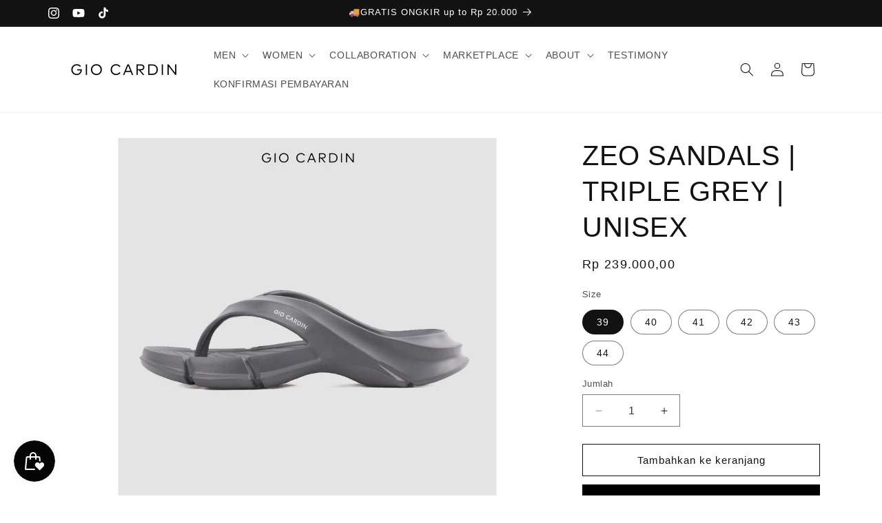

--- FILE ---
content_type: text/html; charset=utf-8
request_url: https://giocardin.com/products/zeo-sandals-triple-grey-unisex
body_size: 31067
content:
<!doctype html>
<html class="js" lang="id">
  <head>
    <meta charset="utf-8">
    <meta http-equiv="X-UA-Compatible" content="IE=edge">
    <meta name="viewport" content="width=device-width,initial-scale=1">
    <meta name="theme-color" content="">
    <link rel="canonical" href="https://giocardin.com/products/zeo-sandals-triple-grey-unisex"><link rel="icon" type="image/png" href="//giocardin.com/cdn/shop/files/Gio_Cardin_logo_FA-01.png?crop=center&height=32&v=1690430101&width=32"><title>
      ZEO SANDALS | TRIPLE GREY | UNISEX
 &ndash; Gio Cardin</title>

    
      <meta name="description" content="Zeo Sandals | Triple Grey | UNISEX Description : Memiliki material super nyaman untuk melindungi kaki kamu saat berjalan : ZEO Sandal Gio Cardin. Memberikan semangat penuh menjalani hari yang menyenangkan dengan material premium eva phylon yang nyaman, empuk, dan juga waterproof. ZEO Sandal memberikan extra kekuatan de">
    

    

<meta property="og:site_name" content="Gio Cardin">
<meta property="og:url" content="https://giocardin.com/products/zeo-sandals-triple-grey-unisex">
<meta property="og:title" content="ZEO SANDALS | TRIPLE GREY | UNISEX">
<meta property="og:type" content="product">
<meta property="og:description" content="Zeo Sandals | Triple Grey | UNISEX Description : Memiliki material super nyaman untuk melindungi kaki kamu saat berjalan : ZEO Sandal Gio Cardin. Memberikan semangat penuh menjalani hari yang menyenangkan dengan material premium eva phylon yang nyaman, empuk, dan juga waterproof. ZEO Sandal memberikan extra kekuatan de"><meta property="og:image" content="http://giocardin.com/cdn/shop/files/125.GC_ZeoGrey.jpg?v=1693928361">
  <meta property="og:image:secure_url" content="https://giocardin.com/cdn/shop/files/125.GC_ZeoGrey.jpg?v=1693928361">
  <meta property="og:image:width" content="2000">
  <meta property="og:image:height" content="2000"><meta property="og:price:amount" content="239.000,00">
  <meta property="og:price:currency" content="IDR"><meta name="twitter:card" content="summary_large_image">
<meta name="twitter:title" content="ZEO SANDALS | TRIPLE GREY | UNISEX">
<meta name="twitter:description" content="Zeo Sandals | Triple Grey | UNISEX Description : Memiliki material super nyaman untuk melindungi kaki kamu saat berjalan : ZEO Sandal Gio Cardin. Memberikan semangat penuh menjalani hari yang menyenangkan dengan material premium eva phylon yang nyaman, empuk, dan juga waterproof. ZEO Sandal memberikan extra kekuatan de">


    <script src="//giocardin.com/cdn/shop/t/25/assets/constants.js?v=132983761750457495441727770600" defer="defer"></script>
    <script src="//giocardin.com/cdn/shop/t/25/assets/pubsub.js?v=158357773527763999511727770601" defer="defer"></script>
    <script src="//giocardin.com/cdn/shop/t/25/assets/global.js?v=88558128918567037191727770601" defer="defer"></script>
    <script src="//giocardin.com/cdn/shop/t/25/assets/details-disclosure.js?v=13653116266235556501727770600" defer="defer"></script>
    <script src="//giocardin.com/cdn/shop/t/25/assets/details-modal.js?v=25581673532751508451727770600" defer="defer"></script>
    <script src="//giocardin.com/cdn/shop/t/25/assets/search-form.js?v=133129549252120666541727770600" defer="defer"></script><script src="//giocardin.com/cdn/shop/t/25/assets/animations.js?v=88693664871331136111727770601" defer="defer"></script><script>window.performance && window.performance.mark && window.performance.mark('shopify.content_for_header.start');</script><meta name="google-site-verification" content="xjorjm72J2m9kl-r6OjazKzDPWLYbTVVNkkysCO-9s8">
<meta id="shopify-digital-wallet" name="shopify-digital-wallet" content="/10647502912/digital_wallets/dialog">
<link rel="alternate" type="application/json+oembed" href="https://giocardin.com/products/zeo-sandals-triple-grey-unisex.oembed">
<script async="async" src="/checkouts/internal/preloads.js?locale=id-ID"></script>
<script id="shopify-features" type="application/json">{"accessToken":"0ef6d70cc675bdaa01688b554653f540","betas":["rich-media-storefront-analytics"],"domain":"giocardin.com","predictiveSearch":true,"shopId":10647502912,"locale":"id"}</script>
<script>var Shopify = Shopify || {};
Shopify.shop = "gio-cardin-shoes.myshopify.com";
Shopify.locale = "id";
Shopify.currency = {"active":"IDR","rate":"1.0"};
Shopify.country = "ID";
Shopify.theme = {"name":"Gio Cardin x FLIK","id":138676011158,"schema_name":"Dawn","schema_version":"15.1.0","theme_store_id":null,"role":"main"};
Shopify.theme.handle = "null";
Shopify.theme.style = {"id":null,"handle":null};
Shopify.cdnHost = "giocardin.com/cdn";
Shopify.routes = Shopify.routes || {};
Shopify.routes.root = "/";</script>
<script type="module">!function(o){(o.Shopify=o.Shopify||{}).modules=!0}(window);</script>
<script>!function(o){function n(){var o=[];function n(){o.push(Array.prototype.slice.apply(arguments))}return n.q=o,n}var t=o.Shopify=o.Shopify||{};t.loadFeatures=n(),t.autoloadFeatures=n()}(window);</script>
<script id="shop-js-analytics" type="application/json">{"pageType":"product"}</script>
<script defer="defer" async type="module" src="//giocardin.com/cdn/shopifycloud/shop-js/modules/v2/client.init-shop-cart-sync_qyKEtKQI.id.esm.js"></script>
<script defer="defer" async type="module" src="//giocardin.com/cdn/shopifycloud/shop-js/modules/v2/chunk.common_COmBG7Lx.esm.js"></script>
<script defer="defer" async type="module" src="//giocardin.com/cdn/shopifycloud/shop-js/modules/v2/chunk.modal_CYQgzhHI.esm.js"></script>
<script type="module">
  await import("//giocardin.com/cdn/shopifycloud/shop-js/modules/v2/client.init-shop-cart-sync_qyKEtKQI.id.esm.js");
await import("//giocardin.com/cdn/shopifycloud/shop-js/modules/v2/chunk.common_COmBG7Lx.esm.js");
await import("//giocardin.com/cdn/shopifycloud/shop-js/modules/v2/chunk.modal_CYQgzhHI.esm.js");

  window.Shopify.SignInWithShop?.initShopCartSync?.({"fedCMEnabled":true,"windoidEnabled":true});

</script>
<script>(function() {
  var isLoaded = false;
  function asyncLoad() {
    if (isLoaded) return;
    isLoaded = true;
    var urls = ["\/\/www.powr.io\/powr.js?powr-token=gio-cardin-shoes.myshopify.com\u0026external-type=shopify\u0026shop=gio-cardin-shoes.myshopify.com","https:\/\/chimpstatic.com\/mcjs-connected\/js\/users\/e1f446967072b1cf4ce888c01\/a79f95f4e16b93b93030d0c53.js?shop=gio-cardin-shoes.myshopify.com","https:\/\/cdn.trytadapp.com\/loader.js?shop=gio-cardin-shoes.myshopify.com","https:\/\/image-optimizer.salessquad.co.uk\/scripts\/tiny_img_not_found_notifier_0acec8ddb4719e5b0c698b6d28bbe46b.js?shop=gio-cardin-shoes.myshopify.com"];
    for (var i = 0; i < urls.length; i++) {
      var s = document.createElement('script');
      s.type = 'text/javascript';
      s.async = true;
      s.src = urls[i];
      var x = document.getElementsByTagName('script')[0];
      x.parentNode.insertBefore(s, x);
    }
  };
  if(window.attachEvent) {
    window.attachEvent('onload', asyncLoad);
  } else {
    window.addEventListener('load', asyncLoad, false);
  }
})();</script>
<script id="__st">var __st={"a":10647502912,"offset":25200,"reqid":"e328bc75-cba1-470c-aadb-d74d30d62d45-1769791442","pageurl":"giocardin.com\/products\/zeo-sandals-triple-grey-unisex","u":"c530807c4a2b","p":"product","rtyp":"product","rid":7569131307158};</script>
<script>window.ShopifyPaypalV4VisibilityTracking = true;</script>
<script id="captcha-bootstrap">!function(){'use strict';const t='contact',e='account',n='new_comment',o=[[t,t],['blogs',n],['comments',n],[t,'customer']],c=[[e,'customer_login'],[e,'guest_login'],[e,'recover_customer_password'],[e,'create_customer']],r=t=>t.map((([t,e])=>`form[action*='/${t}']:not([data-nocaptcha='true']) input[name='form_type'][value='${e}']`)).join(','),a=t=>()=>t?[...document.querySelectorAll(t)].map((t=>t.form)):[];function s(){const t=[...o],e=r(t);return a(e)}const i='password',u='form_key',d=['recaptcha-v3-token','g-recaptcha-response','h-captcha-response',i],f=()=>{try{return window.sessionStorage}catch{return}},m='__shopify_v',_=t=>t.elements[u];function p(t,e,n=!1){try{const o=window.sessionStorage,c=JSON.parse(o.getItem(e)),{data:r}=function(t){const{data:e,action:n}=t;return t[m]||n?{data:e,action:n}:{data:t,action:n}}(c);for(const[e,n]of Object.entries(r))t.elements[e]&&(t.elements[e].value=n);n&&o.removeItem(e)}catch(o){console.error('form repopulation failed',{error:o})}}const l='form_type',E='cptcha';function T(t){t.dataset[E]=!0}const w=window,h=w.document,L='Shopify',v='ce_forms',y='captcha';let A=!1;((t,e)=>{const n=(g='f06e6c50-85a8-45c8-87d0-21a2b65856fe',I='https://cdn.shopify.com/shopifycloud/storefront-forms-hcaptcha/ce_storefront_forms_captcha_hcaptcha.v1.5.2.iife.js',D={infoText:'Dilindungi dengan hCaptcha',privacyText:'Privasi',termsText:'Ketentuan'},(t,e,n)=>{const o=w[L][v],c=o.bindForm;if(c)return c(t,g,e,D).then(n);var r;o.q.push([[t,g,e,D],n]),r=I,A||(h.body.append(Object.assign(h.createElement('script'),{id:'captcha-provider',async:!0,src:r})),A=!0)});var g,I,D;w[L]=w[L]||{},w[L][v]=w[L][v]||{},w[L][v].q=[],w[L][y]=w[L][y]||{},w[L][y].protect=function(t,e){n(t,void 0,e),T(t)},Object.freeze(w[L][y]),function(t,e,n,w,h,L){const[v,y,A,g]=function(t,e,n){const i=e?o:[],u=t?c:[],d=[...i,...u],f=r(d),m=r(i),_=r(d.filter((([t,e])=>n.includes(e))));return[a(f),a(m),a(_),s()]}(w,h,L),I=t=>{const e=t.target;return e instanceof HTMLFormElement?e:e&&e.form},D=t=>v().includes(t);t.addEventListener('submit',(t=>{const e=I(t);if(!e)return;const n=D(e)&&!e.dataset.hcaptchaBound&&!e.dataset.recaptchaBound,o=_(e),c=g().includes(e)&&(!o||!o.value);(n||c)&&t.preventDefault(),c&&!n&&(function(t){try{if(!f())return;!function(t){const e=f();if(!e)return;const n=_(t);if(!n)return;const o=n.value;o&&e.removeItem(o)}(t);const e=Array.from(Array(32),(()=>Math.random().toString(36)[2])).join('');!function(t,e){_(t)||t.append(Object.assign(document.createElement('input'),{type:'hidden',name:u})),t.elements[u].value=e}(t,e),function(t,e){const n=f();if(!n)return;const o=[...t.querySelectorAll(`input[type='${i}']`)].map((({name:t})=>t)),c=[...d,...o],r={};for(const[a,s]of new FormData(t).entries())c.includes(a)||(r[a]=s);n.setItem(e,JSON.stringify({[m]:1,action:t.action,data:r}))}(t,e)}catch(e){console.error('failed to persist form',e)}}(e),e.submit())}));const S=(t,e)=>{t&&!t.dataset[E]&&(n(t,e.some((e=>e===t))),T(t))};for(const o of['focusin','change'])t.addEventListener(o,(t=>{const e=I(t);D(e)&&S(e,y())}));const B=e.get('form_key'),M=e.get(l),P=B&&M;t.addEventListener('DOMContentLoaded',(()=>{const t=y();if(P)for(const e of t)e.elements[l].value===M&&p(e,B);[...new Set([...A(),...v().filter((t=>'true'===t.dataset.shopifyCaptcha))])].forEach((e=>S(e,t)))}))}(h,new URLSearchParams(w.location.search),n,t,e,['guest_login'])})(!0,!1)}();</script>
<script integrity="sha256-4kQ18oKyAcykRKYeNunJcIwy7WH5gtpwJnB7kiuLZ1E=" data-source-attribution="shopify.loadfeatures" defer="defer" src="//giocardin.com/cdn/shopifycloud/storefront/assets/storefront/load_feature-a0a9edcb.js" crossorigin="anonymous"></script>
<script data-source-attribution="shopify.dynamic_checkout.dynamic.init">var Shopify=Shopify||{};Shopify.PaymentButton=Shopify.PaymentButton||{isStorefrontPortableWallets:!0,init:function(){window.Shopify.PaymentButton.init=function(){};var t=document.createElement("script");t.src="https://giocardin.com/cdn/shopifycloud/portable-wallets/latest/portable-wallets.id.js",t.type="module",document.head.appendChild(t)}};
</script>
<script data-source-attribution="shopify.dynamic_checkout.buyer_consent">
  function portableWalletsHideBuyerConsent(e){var t=document.getElementById("shopify-buyer-consent"),n=document.getElementById("shopify-subscription-policy-button");t&&n&&(t.classList.add("hidden"),t.setAttribute("aria-hidden","true"),n.removeEventListener("click",e))}function portableWalletsShowBuyerConsent(e){var t=document.getElementById("shopify-buyer-consent"),n=document.getElementById("shopify-subscription-policy-button");t&&n&&(t.classList.remove("hidden"),t.removeAttribute("aria-hidden"),n.addEventListener("click",e))}window.Shopify?.PaymentButton&&(window.Shopify.PaymentButton.hideBuyerConsent=portableWalletsHideBuyerConsent,window.Shopify.PaymentButton.showBuyerConsent=portableWalletsShowBuyerConsent);
</script>
<script data-source-attribution="shopify.dynamic_checkout.cart.bootstrap">document.addEventListener("DOMContentLoaded",(function(){function t(){return document.querySelector("shopify-accelerated-checkout-cart, shopify-accelerated-checkout")}if(t())Shopify.PaymentButton.init();else{new MutationObserver((function(e,n){t()&&(Shopify.PaymentButton.init(),n.disconnect())})).observe(document.body,{childList:!0,subtree:!0})}}));
</script>
<script id="sections-script" data-sections="header" defer="defer" src="//giocardin.com/cdn/shop/t/25/compiled_assets/scripts.js?v=1509"></script>
<script>window.performance && window.performance.mark && window.performance.mark('shopify.content_for_header.end');</script>


    <style data-shopify>
      
      
      
      
      

      
        :root,
        .color-background-1 {
          --color-background: 255,255,255;
        
          --gradient-background: #ffffff;
        

        

        --color-foreground: 18,18,18;
        --color-background-contrast: 191,191,191;
        --color-shadow: 18,18,18;
        --color-button: 18,18,18;
        --color-button-text: 255,255,255;
        --color-secondary-button: 255,255,255;
        --color-secondary-button-text: 18,18,18;
        --color-link: 18,18,18;
        --color-badge-foreground: 18,18,18;
        --color-badge-background: 255,255,255;
        --color-badge-border: 18,18,18;
        --payment-terms-background-color: rgb(255 255 255);
      }
      
        
        .color-background-2 {
          --color-background: 255,255,255;
        
          --gradient-background: #ffffff;
        

        

        --color-foreground: 18,18,18;
        --color-background-contrast: 191,191,191;
        --color-shadow: 18,18,18;
        --color-button: 18,18,18;
        --color-button-text: 243,243,243;
        --color-secondary-button: 255,255,255;
        --color-secondary-button-text: 18,18,18;
        --color-link: 18,18,18;
        --color-badge-foreground: 18,18,18;
        --color-badge-background: 255,255,255;
        --color-badge-border: 18,18,18;
        --payment-terms-background-color: rgb(255 255 255);
      }
      
        
        .color-inverse {
          --color-background: 18,18,18;
        
          --gradient-background: #121212;
        

        

        --color-foreground: 255,255,255;
        --color-background-contrast: 146,146,146;
        --color-shadow: 18,18,18;
        --color-button: 255,255,255;
        --color-button-text: 18,18,18;
        --color-secondary-button: 18,18,18;
        --color-secondary-button-text: 255,255,255;
        --color-link: 255,255,255;
        --color-badge-foreground: 255,255,255;
        --color-badge-background: 18,18,18;
        --color-badge-border: 255,255,255;
        --payment-terms-background-color: rgb(18 18 18);
      }
      
        
        .color-accent-1 {
          --color-background: 18,18,18;
        
          --gradient-background: #121212;
        

        

        --color-foreground: 255,255,255;
        --color-background-contrast: 146,146,146;
        --color-shadow: 18,18,18;
        --color-button: 255,255,255;
        --color-button-text: 18,18,18;
        --color-secondary-button: 18,18,18;
        --color-secondary-button-text: 255,255,255;
        --color-link: 255,255,255;
        --color-badge-foreground: 255,255,255;
        --color-badge-background: 18,18,18;
        --color-badge-border: 255,255,255;
        --payment-terms-background-color: rgb(18 18 18);
      }
      
        
        .color-accent-2 {
          --color-background: 51,79,180;
        
          --gradient-background: #334fb4;
        

        

        --color-foreground: 255,255,255;
        --color-background-contrast: 23,35,81;
        --color-shadow: 18,18,18;
        --color-button: 255,255,255;
        --color-button-text: 51,79,180;
        --color-secondary-button: 51,79,180;
        --color-secondary-button-text: 255,255,255;
        --color-link: 255,255,255;
        --color-badge-foreground: 255,255,255;
        --color-badge-background: 51,79,180;
        --color-badge-border: 255,255,255;
        --payment-terms-background-color: rgb(51 79 180);
      }
      

      body, .color-background-1, .color-background-2, .color-inverse, .color-accent-1, .color-accent-2 {
        color: rgba(var(--color-foreground), 0.75);
        background-color: rgb(var(--color-background));
      }

      :root {
        --font-body-family: "system_ui", -apple-system, 'Segoe UI', Roboto, 'Helvetica Neue', 'Noto Sans', 'Liberation Sans', Arial, sans-serif, 'Apple Color Emoji', 'Segoe UI Emoji', 'Segoe UI Symbol', 'Noto Color Emoji';
        --font-body-style: normal;
        --font-body-weight: 400;
        --font-body-weight-bold: 700;

        --font-heading-family: "system_ui", -apple-system, 'Segoe UI', Roboto, 'Helvetica Neue', 'Noto Sans', 'Liberation Sans', Arial, sans-serif, 'Apple Color Emoji', 'Segoe UI Emoji', 'Segoe UI Symbol', 'Noto Color Emoji';
        --font-heading-style: normal;
        --font-heading-weight: 400;

        --font-body-scale: 1.0;
        --font-heading-scale: 1.0;

        --media-padding: px;
        --media-border-opacity: 0.05;
        --media-border-width: 1px;
        --media-radius: 0px;
        --media-shadow-opacity: 0.0;
        --media-shadow-horizontal-offset: 0px;
        --media-shadow-vertical-offset: 4px;
        --media-shadow-blur-radius: 5px;
        --media-shadow-visible: 0;

        --page-width: 120rem;
        --page-width-margin: 0rem;

        --product-card-image-padding: 0.0rem;
        --product-card-corner-radius: 0.0rem;
        --product-card-text-alignment: left;
        --product-card-border-width: 0.0rem;
        --product-card-border-opacity: 0.1;
        --product-card-shadow-opacity: 0.0;
        --product-card-shadow-visible: 0;
        --product-card-shadow-horizontal-offset: 0.0rem;
        --product-card-shadow-vertical-offset: 0.4rem;
        --product-card-shadow-blur-radius: 0.5rem;

        --collection-card-image-padding: 0.0rem;
        --collection-card-corner-radius: 0.0rem;
        --collection-card-text-alignment: left;
        --collection-card-border-width: 0.0rem;
        --collection-card-border-opacity: 0.0;
        --collection-card-shadow-opacity: 0.1;
        --collection-card-shadow-visible: 1;
        --collection-card-shadow-horizontal-offset: 0.0rem;
        --collection-card-shadow-vertical-offset: 0.0rem;
        --collection-card-shadow-blur-radius: 0.0rem;

        --blog-card-image-padding: 0.0rem;
        --blog-card-corner-radius: 0.0rem;
        --blog-card-text-alignment: left;
        --blog-card-border-width: 0.0rem;
        --blog-card-border-opacity: 0.0;
        --blog-card-shadow-opacity: 0.1;
        --blog-card-shadow-visible: 1;
        --blog-card-shadow-horizontal-offset: 0.0rem;
        --blog-card-shadow-vertical-offset: 0.0rem;
        --blog-card-shadow-blur-radius: 0.0rem;

        --badge-corner-radius: 4.0rem;

        --popup-border-width: 1px;
        --popup-border-opacity: 0.1;
        --popup-corner-radius: 0px;
        --popup-shadow-opacity: 0.0;
        --popup-shadow-horizontal-offset: 0px;
        --popup-shadow-vertical-offset: 4px;
        --popup-shadow-blur-radius: 5px;

        --drawer-border-width: 1px;
        --drawer-border-opacity: 0.1;
        --drawer-shadow-opacity: 0.0;
        --drawer-shadow-horizontal-offset: 0px;
        --drawer-shadow-vertical-offset: 4px;
        --drawer-shadow-blur-radius: 5px;

        --spacing-sections-desktop: 0px;
        --spacing-sections-mobile: 0px;

        --grid-desktop-vertical-spacing: 8px;
        --grid-desktop-horizontal-spacing: 8px;
        --grid-mobile-vertical-spacing: 4px;
        --grid-mobile-horizontal-spacing: 4px;

        --text-boxes-border-opacity: 0.1;
        --text-boxes-border-width: 0px;
        --text-boxes-radius: 0px;
        --text-boxes-shadow-opacity: 0.0;
        --text-boxes-shadow-visible: 0;
        --text-boxes-shadow-horizontal-offset: 0px;
        --text-boxes-shadow-vertical-offset: 4px;
        --text-boxes-shadow-blur-radius: 5px;

        --buttons-radius: 0px;
        --buttons-radius-outset: 0px;
        --buttons-border-width: 1px;
        --buttons-border-opacity: 1.0;
        --buttons-shadow-opacity: 0.0;
        --buttons-shadow-visible: 0;
        --buttons-shadow-horizontal-offset: 0px;
        --buttons-shadow-vertical-offset: 4px;
        --buttons-shadow-blur-radius: 5px;
        --buttons-border-offset: 0px;

        --inputs-radius: 0px;
        --inputs-border-width: 1px;
        --inputs-border-opacity: 0.55;
        --inputs-shadow-opacity: 0.0;
        --inputs-shadow-horizontal-offset: 0px;
        --inputs-margin-offset: 0px;
        --inputs-shadow-vertical-offset: 4px;
        --inputs-shadow-blur-radius: 5px;
        --inputs-radius-outset: 0px;

        --variant-pills-radius: 40px;
        --variant-pills-border-width: 1px;
        --variant-pills-border-opacity: 0.55;
        --variant-pills-shadow-opacity: 0.0;
        --variant-pills-shadow-horizontal-offset: 0px;
        --variant-pills-shadow-vertical-offset: 4px;
        --variant-pills-shadow-blur-radius: 5px;
      }

      *,
      *::before,
      *::after {
        box-sizing: inherit;
      }

      html {
        box-sizing: border-box;
        font-size: calc(var(--font-body-scale) * 62.5%);
        height: 100%;
      }

      body {
        display: grid;
        grid-template-rows: auto auto 1fr auto;
        grid-template-columns: 100%;
        min-height: 100%;
        margin: 0;
        font-size: 1.5rem;
        letter-spacing: 0.06rem;
        line-height: calc(1 + 0.8 / var(--font-body-scale));
        font-family: var(--font-body-family);
        font-style: var(--font-body-style);
        font-weight: var(--font-body-weight);
      }

      @media screen and (min-width: 750px) {
        body {
          font-size: 1.6rem;
        }
      }
    </style>

    <link href="//giocardin.com/cdn/shop/t/25/assets/base.css?v=94266557971103095941727770600" rel="stylesheet" type="text/css" media="all" />
    <link rel="stylesheet" href="//giocardin.com/cdn/shop/t/25/assets/component-cart-items.css?v=123238115697927560811727770599" media="print" onload="this.media='all'"><link
        rel="stylesheet"
        href="//giocardin.com/cdn/shop/t/25/assets/component-predictive-search.css?v=118923337488134913561727770601"
        media="print"
        onload="this.media='all'"
      ><script>
      if (Shopify.designMode) {
        document.documentElement.classList.add('shopify-design-mode');
      }
    </script>
    <script src="https://cdn.flik.co.id/shopify/flik-cart.js" defer="defer"></script>
    <link rel="stylesheet" type="text/css" href="https://cdn.flik.co.id/shopify/flik.css" />
    <script>
  var FlikEnv = {
      SERVER_URL: "https://wh.flik.co.id",                   // Update this value
      CHECKOUT_SUCCESS : "/pages/thank-you",              // Don't change this value
      STORE_HANDLE: "gio-cardin-shoes.myshopify.com",   // Don't change this value
      STORE_BASE_URL: "https:\/\/giocardin.com",       // Don't change this value
      EMAIL_CUSTOMER: null,       // Don't change this value
      AMPLITUDE_KEY: "9d8639566a17fc8c1fa95733ee56118e", // Update this value according to the environment
  };
  FlikEnv.STORE_HANDLE = FlikEnv.STORE_HANDLE.replace(".myshopify.com", ""); // Don't change this value
</script>

    
<style>
  .fliK-block-custom-product .flik-checkout {
    background-color: #000000;
    border-color: #000000;
  }
  .fliK-block-custom-product .flik-checkout span {
    font-size: 14px;
  }
  .fliK-block-custom-cart .flik-checkout span {
    font-size: 14px;
  }
  .fliK-block-custom-cart .flik-checkout {
    background-color: #000000;
    border-color: #000000;
  }

</style>

  <script src="https://cdn.shopify.com/extensions/019c0eee-edaa-7efe-8d4d-9c5a39d5d323/smile-io-283/assets/smile-loader.js" type="text/javascript" defer="defer"></script>
<link href="https://monorail-edge.shopifysvc.com" rel="dns-prefetch">
<script>(function(){if ("sendBeacon" in navigator && "performance" in window) {try {var session_token_from_headers = performance.getEntriesByType('navigation')[0].serverTiming.find(x => x.name == '_s').description;} catch {var session_token_from_headers = undefined;}var session_cookie_matches = document.cookie.match(/_shopify_s=([^;]*)/);var session_token_from_cookie = session_cookie_matches && session_cookie_matches.length === 2 ? session_cookie_matches[1] : "";var session_token = session_token_from_headers || session_token_from_cookie || "";function handle_abandonment_event(e) {var entries = performance.getEntries().filter(function(entry) {return /monorail-edge.shopifysvc.com/.test(entry.name);});if (!window.abandonment_tracked && entries.length === 0) {window.abandonment_tracked = true;var currentMs = Date.now();var navigation_start = performance.timing.navigationStart;var payload = {shop_id: 10647502912,url: window.location.href,navigation_start,duration: currentMs - navigation_start,session_token,page_type: "product"};window.navigator.sendBeacon("https://monorail-edge.shopifysvc.com/v1/produce", JSON.stringify({schema_id: "online_store_buyer_site_abandonment/1.1",payload: payload,metadata: {event_created_at_ms: currentMs,event_sent_at_ms: currentMs}}));}}window.addEventListener('pagehide', handle_abandonment_event);}}());</script>
<script id="web-pixels-manager-setup">(function e(e,d,r,n,o){if(void 0===o&&(o={}),!Boolean(null===(a=null===(i=window.Shopify)||void 0===i?void 0:i.analytics)||void 0===a?void 0:a.replayQueue)){var i,a;window.Shopify=window.Shopify||{};var t=window.Shopify;t.analytics=t.analytics||{};var s=t.analytics;s.replayQueue=[],s.publish=function(e,d,r){return s.replayQueue.push([e,d,r]),!0};try{self.performance.mark("wpm:start")}catch(e){}var l=function(){var e={modern:/Edge?\/(1{2}[4-9]|1[2-9]\d|[2-9]\d{2}|\d{4,})\.\d+(\.\d+|)|Firefox\/(1{2}[4-9]|1[2-9]\d|[2-9]\d{2}|\d{4,})\.\d+(\.\d+|)|Chrom(ium|e)\/(9{2}|\d{3,})\.\d+(\.\d+|)|(Maci|X1{2}).+ Version\/(15\.\d+|(1[6-9]|[2-9]\d|\d{3,})\.\d+)([,.]\d+|)( \(\w+\)|)( Mobile\/\w+|) Safari\/|Chrome.+OPR\/(9{2}|\d{3,})\.\d+\.\d+|(CPU[ +]OS|iPhone[ +]OS|CPU[ +]iPhone|CPU IPhone OS|CPU iPad OS)[ +]+(15[._]\d+|(1[6-9]|[2-9]\d|\d{3,})[._]\d+)([._]\d+|)|Android:?[ /-](13[3-9]|1[4-9]\d|[2-9]\d{2}|\d{4,})(\.\d+|)(\.\d+|)|Android.+Firefox\/(13[5-9]|1[4-9]\d|[2-9]\d{2}|\d{4,})\.\d+(\.\d+|)|Android.+Chrom(ium|e)\/(13[3-9]|1[4-9]\d|[2-9]\d{2}|\d{4,})\.\d+(\.\d+|)|SamsungBrowser\/([2-9]\d|\d{3,})\.\d+/,legacy:/Edge?\/(1[6-9]|[2-9]\d|\d{3,})\.\d+(\.\d+|)|Firefox\/(5[4-9]|[6-9]\d|\d{3,})\.\d+(\.\d+|)|Chrom(ium|e)\/(5[1-9]|[6-9]\d|\d{3,})\.\d+(\.\d+|)([\d.]+$|.*Safari\/(?![\d.]+ Edge\/[\d.]+$))|(Maci|X1{2}).+ Version\/(10\.\d+|(1[1-9]|[2-9]\d|\d{3,})\.\d+)([,.]\d+|)( \(\w+\)|)( Mobile\/\w+|) Safari\/|Chrome.+OPR\/(3[89]|[4-9]\d|\d{3,})\.\d+\.\d+|(CPU[ +]OS|iPhone[ +]OS|CPU[ +]iPhone|CPU IPhone OS|CPU iPad OS)[ +]+(10[._]\d+|(1[1-9]|[2-9]\d|\d{3,})[._]\d+)([._]\d+|)|Android:?[ /-](13[3-9]|1[4-9]\d|[2-9]\d{2}|\d{4,})(\.\d+|)(\.\d+|)|Mobile Safari.+OPR\/([89]\d|\d{3,})\.\d+\.\d+|Android.+Firefox\/(13[5-9]|1[4-9]\d|[2-9]\d{2}|\d{4,})\.\d+(\.\d+|)|Android.+Chrom(ium|e)\/(13[3-9]|1[4-9]\d|[2-9]\d{2}|\d{4,})\.\d+(\.\d+|)|Android.+(UC? ?Browser|UCWEB|U3)[ /]?(15\.([5-9]|\d{2,})|(1[6-9]|[2-9]\d|\d{3,})\.\d+)\.\d+|SamsungBrowser\/(5\.\d+|([6-9]|\d{2,})\.\d+)|Android.+MQ{2}Browser\/(14(\.(9|\d{2,})|)|(1[5-9]|[2-9]\d|\d{3,})(\.\d+|))(\.\d+|)|K[Aa][Ii]OS\/(3\.\d+|([4-9]|\d{2,})\.\d+)(\.\d+|)/},d=e.modern,r=e.legacy,n=navigator.userAgent;return n.match(d)?"modern":n.match(r)?"legacy":"unknown"}(),u="modern"===l?"modern":"legacy",c=(null!=n?n:{modern:"",legacy:""})[u],f=function(e){return[e.baseUrl,"/wpm","/b",e.hashVersion,"modern"===e.buildTarget?"m":"l",".js"].join("")}({baseUrl:d,hashVersion:r,buildTarget:u}),m=function(e){var d=e.version,r=e.bundleTarget,n=e.surface,o=e.pageUrl,i=e.monorailEndpoint;return{emit:function(e){var a=e.status,t=e.errorMsg,s=(new Date).getTime(),l=JSON.stringify({metadata:{event_sent_at_ms:s},events:[{schema_id:"web_pixels_manager_load/3.1",payload:{version:d,bundle_target:r,page_url:o,status:a,surface:n,error_msg:t},metadata:{event_created_at_ms:s}}]});if(!i)return console&&console.warn&&console.warn("[Web Pixels Manager] No Monorail endpoint provided, skipping logging."),!1;try{return self.navigator.sendBeacon.bind(self.navigator)(i,l)}catch(e){}var u=new XMLHttpRequest;try{return u.open("POST",i,!0),u.setRequestHeader("Content-Type","text/plain"),u.send(l),!0}catch(e){return console&&console.warn&&console.warn("[Web Pixels Manager] Got an unhandled error while logging to Monorail."),!1}}}}({version:r,bundleTarget:l,surface:e.surface,pageUrl:self.location.href,monorailEndpoint:e.monorailEndpoint});try{o.browserTarget=l,function(e){var d=e.src,r=e.async,n=void 0===r||r,o=e.onload,i=e.onerror,a=e.sri,t=e.scriptDataAttributes,s=void 0===t?{}:t,l=document.createElement("script"),u=document.querySelector("head"),c=document.querySelector("body");if(l.async=n,l.src=d,a&&(l.integrity=a,l.crossOrigin="anonymous"),s)for(var f in s)if(Object.prototype.hasOwnProperty.call(s,f))try{l.dataset[f]=s[f]}catch(e){}if(o&&l.addEventListener("load",o),i&&l.addEventListener("error",i),u)u.appendChild(l);else{if(!c)throw new Error("Did not find a head or body element to append the script");c.appendChild(l)}}({src:f,async:!0,onload:function(){if(!function(){var e,d;return Boolean(null===(d=null===(e=window.Shopify)||void 0===e?void 0:e.analytics)||void 0===d?void 0:d.initialized)}()){var d=window.webPixelsManager.init(e)||void 0;if(d){var r=window.Shopify.analytics;r.replayQueue.forEach((function(e){var r=e[0],n=e[1],o=e[2];d.publishCustomEvent(r,n,o)})),r.replayQueue=[],r.publish=d.publishCustomEvent,r.visitor=d.visitor,r.initialized=!0}}},onerror:function(){return m.emit({status:"failed",errorMsg:"".concat(f," has failed to load")})},sri:function(e){var d=/^sha384-[A-Za-z0-9+/=]+$/;return"string"==typeof e&&d.test(e)}(c)?c:"",scriptDataAttributes:o}),m.emit({status:"loading"})}catch(e){m.emit({status:"failed",errorMsg:(null==e?void 0:e.message)||"Unknown error"})}}})({shopId: 10647502912,storefrontBaseUrl: "https://giocardin.com",extensionsBaseUrl: "https://extensions.shopifycdn.com/cdn/shopifycloud/web-pixels-manager",monorailEndpoint: "https://monorail-edge.shopifysvc.com/unstable/produce_batch",surface: "storefront-renderer",enabledBetaFlags: ["2dca8a86"],webPixelsConfigList: [{"id":"507117718","configuration":"{\"config\":\"{\\\"pixel_id\\\":\\\"G-9FE0Q7P16M\\\",\\\"target_country\\\":\\\"ID\\\",\\\"gtag_events\\\":[{\\\"type\\\":\\\"search\\\",\\\"action_label\\\":[\\\"G-9FE0Q7P16M\\\",\\\"AW-676725663\\\/pJBpCLuKu7kBEJ-H2MIC\\\"]},{\\\"type\\\":\\\"begin_checkout\\\",\\\"action_label\\\":[\\\"G-9FE0Q7P16M\\\",\\\"AW-676725663\\\/1RniCLiKu7kBEJ-H2MIC\\\"]},{\\\"type\\\":\\\"view_item\\\",\\\"action_label\\\":[\\\"G-9FE0Q7P16M\\\",\\\"AW-676725663\\\/5dQhCLKKu7kBEJ-H2MIC\\\",\\\"MC-BVXTZQNC0K\\\"]},{\\\"type\\\":\\\"purchase\\\",\\\"action_label\\\":[\\\"G-9FE0Q7P16M\\\",\\\"AW-676725663\\\/mYaPCK-Ku7kBEJ-H2MIC\\\",\\\"MC-BVXTZQNC0K\\\"]},{\\\"type\\\":\\\"page_view\\\",\\\"action_label\\\":[\\\"G-9FE0Q7P16M\\\",\\\"AW-676725663\\\/g0BgCKyKu7kBEJ-H2MIC\\\",\\\"MC-BVXTZQNC0K\\\"]},{\\\"type\\\":\\\"add_payment_info\\\",\\\"action_label\\\":[\\\"G-9FE0Q7P16M\\\",\\\"AW-676725663\\\/3ITdCL6Ku7kBEJ-H2MIC\\\"]},{\\\"type\\\":\\\"add_to_cart\\\",\\\"action_label\\\":[\\\"G-9FE0Q7P16M\\\",\\\"AW-676725663\\\/osu7CLWKu7kBEJ-H2MIC\\\"]}],\\\"enable_monitoring_mode\\\":false}\"}","eventPayloadVersion":"v1","runtimeContext":"OPEN","scriptVersion":"b2a88bafab3e21179ed38636efcd8a93","type":"APP","apiClientId":1780363,"privacyPurposes":[],"dataSharingAdjustments":{"protectedCustomerApprovalScopes":["read_customer_address","read_customer_email","read_customer_name","read_customer_personal_data","read_customer_phone"]}},{"id":"450265238","configuration":"{\"pixelCode\":\"CD76GN3C77UBIJ0JOB40\"}","eventPayloadVersion":"v1","runtimeContext":"STRICT","scriptVersion":"22e92c2ad45662f435e4801458fb78cc","type":"APP","apiClientId":4383523,"privacyPurposes":["ANALYTICS","MARKETING","SALE_OF_DATA"],"dataSharingAdjustments":{"protectedCustomerApprovalScopes":["read_customer_address","read_customer_email","read_customer_name","read_customer_personal_data","read_customer_phone"]}},{"id":"251003030","configuration":"{\"pixel_id\":\"488012608424820\",\"pixel_type\":\"facebook_pixel\",\"metaapp_system_user_token\":\"-\"}","eventPayloadVersion":"v1","runtimeContext":"OPEN","scriptVersion":"ca16bc87fe92b6042fbaa3acc2fbdaa6","type":"APP","apiClientId":2329312,"privacyPurposes":["ANALYTICS","MARKETING","SALE_OF_DATA"],"dataSharingAdjustments":{"protectedCustomerApprovalScopes":["read_customer_address","read_customer_email","read_customer_name","read_customer_personal_data","read_customer_phone"]}},{"id":"17268886","configuration":"{\"myshopifyDomain\":\"gio-cardin-shoes.myshopify.com\"}","eventPayloadVersion":"v1","runtimeContext":"STRICT","scriptVersion":"23b97d18e2aa74363140dc29c9284e87","type":"APP","apiClientId":2775569,"privacyPurposes":["ANALYTICS","MARKETING","SALE_OF_DATA"],"dataSharingAdjustments":{"protectedCustomerApprovalScopes":["read_customer_address","read_customer_email","read_customer_name","read_customer_phone","read_customer_personal_data"]}},{"id":"shopify-app-pixel","configuration":"{}","eventPayloadVersion":"v1","runtimeContext":"STRICT","scriptVersion":"0450","apiClientId":"shopify-pixel","type":"APP","privacyPurposes":["ANALYTICS","MARKETING"]},{"id":"shopify-custom-pixel","eventPayloadVersion":"v1","runtimeContext":"LAX","scriptVersion":"0450","apiClientId":"shopify-pixel","type":"CUSTOM","privacyPurposes":["ANALYTICS","MARKETING"]}],isMerchantRequest: false,initData: {"shop":{"name":"Gio Cardin","paymentSettings":{"currencyCode":"IDR"},"myshopifyDomain":"gio-cardin-shoes.myshopify.com","countryCode":"ID","storefrontUrl":"https:\/\/giocardin.com"},"customer":null,"cart":null,"checkout":null,"productVariants":[{"price":{"amount":239000.0,"currencyCode":"IDR"},"product":{"title":"ZEO SANDALS | TRIPLE GREY | UNISEX","vendor":"Rahman","id":"7569131307158","untranslatedTitle":"ZEO SANDALS | TRIPLE GREY | UNISEX","url":"\/products\/zeo-sandals-triple-grey-unisex","type":"Sandals"},"id":"42085093277846","image":{"src":"\/\/giocardin.com\/cdn\/shop\/files\/125.GC_ZeoGrey.jpg?v=1693928361"},"sku":null,"title":"39","untranslatedTitle":"39"},{"price":{"amount":239000.0,"currencyCode":"IDR"},"product":{"title":"ZEO SANDALS | TRIPLE GREY | UNISEX","vendor":"Rahman","id":"7569131307158","untranslatedTitle":"ZEO SANDALS | TRIPLE GREY | UNISEX","url":"\/products\/zeo-sandals-triple-grey-unisex","type":"Sandals"},"id":"42085093310614","image":{"src":"\/\/giocardin.com\/cdn\/shop\/files\/125.GC_ZeoGrey.jpg?v=1693928361"},"sku":null,"title":"40","untranslatedTitle":"40"},{"price":{"amount":239000.0,"currencyCode":"IDR"},"product":{"title":"ZEO SANDALS | TRIPLE GREY | UNISEX","vendor":"Rahman","id":"7569131307158","untranslatedTitle":"ZEO SANDALS | TRIPLE GREY | UNISEX","url":"\/products\/zeo-sandals-triple-grey-unisex","type":"Sandals"},"id":"42085093343382","image":{"src":"\/\/giocardin.com\/cdn\/shop\/files\/125.GC_ZeoGrey.jpg?v=1693928361"},"sku":null,"title":"41","untranslatedTitle":"41"},{"price":{"amount":239000.0,"currencyCode":"IDR"},"product":{"title":"ZEO SANDALS | TRIPLE GREY | UNISEX","vendor":"Rahman","id":"7569131307158","untranslatedTitle":"ZEO SANDALS | TRIPLE GREY | UNISEX","url":"\/products\/zeo-sandals-triple-grey-unisex","type":"Sandals"},"id":"42085093376150","image":{"src":"\/\/giocardin.com\/cdn\/shop\/files\/125.GC_ZeoGrey.jpg?v=1693928361"},"sku":null,"title":"42","untranslatedTitle":"42"},{"price":{"amount":239000.0,"currencyCode":"IDR"},"product":{"title":"ZEO SANDALS | TRIPLE GREY | UNISEX","vendor":"Rahman","id":"7569131307158","untranslatedTitle":"ZEO SANDALS | TRIPLE GREY | UNISEX","url":"\/products\/zeo-sandals-triple-grey-unisex","type":"Sandals"},"id":"42085093408918","image":{"src":"\/\/giocardin.com\/cdn\/shop\/files\/125.GC_ZeoGrey.jpg?v=1693928361"},"sku":null,"title":"43","untranslatedTitle":"43"},{"price":{"amount":239000.0,"currencyCode":"IDR"},"product":{"title":"ZEO SANDALS | TRIPLE GREY | UNISEX","vendor":"Rahman","id":"7569131307158","untranslatedTitle":"ZEO SANDALS | TRIPLE GREY | UNISEX","url":"\/products\/zeo-sandals-triple-grey-unisex","type":"Sandals"},"id":"42085093441686","image":{"src":"\/\/giocardin.com\/cdn\/shop\/files\/125.GC_ZeoGrey.jpg?v=1693928361"},"sku":null,"title":"44","untranslatedTitle":"44"}],"purchasingCompany":null},},"https://giocardin.com/cdn","1d2a099fw23dfb22ep557258f5m7a2edbae",{"modern":"","legacy":""},{"shopId":"10647502912","storefrontBaseUrl":"https:\/\/giocardin.com","extensionBaseUrl":"https:\/\/extensions.shopifycdn.com\/cdn\/shopifycloud\/web-pixels-manager","surface":"storefront-renderer","enabledBetaFlags":"[\"2dca8a86\"]","isMerchantRequest":"false","hashVersion":"1d2a099fw23dfb22ep557258f5m7a2edbae","publish":"custom","events":"[[\"page_viewed\",{}],[\"product_viewed\",{\"productVariant\":{\"price\":{\"amount\":239000.0,\"currencyCode\":\"IDR\"},\"product\":{\"title\":\"ZEO SANDALS | TRIPLE GREY | UNISEX\",\"vendor\":\"Rahman\",\"id\":\"7569131307158\",\"untranslatedTitle\":\"ZEO SANDALS | TRIPLE GREY | UNISEX\",\"url\":\"\/products\/zeo-sandals-triple-grey-unisex\",\"type\":\"Sandals\"},\"id\":\"42085093277846\",\"image\":{\"src\":\"\/\/giocardin.com\/cdn\/shop\/files\/125.GC_ZeoGrey.jpg?v=1693928361\"},\"sku\":null,\"title\":\"39\",\"untranslatedTitle\":\"39\"}}]]"});</script><script>
  window.ShopifyAnalytics = window.ShopifyAnalytics || {};
  window.ShopifyAnalytics.meta = window.ShopifyAnalytics.meta || {};
  window.ShopifyAnalytics.meta.currency = 'IDR';
  var meta = {"product":{"id":7569131307158,"gid":"gid:\/\/shopify\/Product\/7569131307158","vendor":"Rahman","type":"Sandals","handle":"zeo-sandals-triple-grey-unisex","variants":[{"id":42085093277846,"price":23900000,"name":"ZEO SANDALS | TRIPLE GREY | UNISEX - 39","public_title":"39","sku":null},{"id":42085093310614,"price":23900000,"name":"ZEO SANDALS | TRIPLE GREY | UNISEX - 40","public_title":"40","sku":null},{"id":42085093343382,"price":23900000,"name":"ZEO SANDALS | TRIPLE GREY | UNISEX - 41","public_title":"41","sku":null},{"id":42085093376150,"price":23900000,"name":"ZEO SANDALS | TRIPLE GREY | UNISEX - 42","public_title":"42","sku":null},{"id":42085093408918,"price":23900000,"name":"ZEO SANDALS | TRIPLE GREY | UNISEX - 43","public_title":"43","sku":null},{"id":42085093441686,"price":23900000,"name":"ZEO SANDALS | TRIPLE GREY | UNISEX - 44","public_title":"44","sku":null}],"remote":false},"page":{"pageType":"product","resourceType":"product","resourceId":7569131307158,"requestId":"e328bc75-cba1-470c-aadb-d74d30d62d45-1769791442"}};
  for (var attr in meta) {
    window.ShopifyAnalytics.meta[attr] = meta[attr];
  }
</script>
<script class="analytics">
  (function () {
    var customDocumentWrite = function(content) {
      var jquery = null;

      if (window.jQuery) {
        jquery = window.jQuery;
      } else if (window.Checkout && window.Checkout.$) {
        jquery = window.Checkout.$;
      }

      if (jquery) {
        jquery('body').append(content);
      }
    };

    var hasLoggedConversion = function(token) {
      if (token) {
        return document.cookie.indexOf('loggedConversion=' + token) !== -1;
      }
      return false;
    }

    var setCookieIfConversion = function(token) {
      if (token) {
        var twoMonthsFromNow = new Date(Date.now());
        twoMonthsFromNow.setMonth(twoMonthsFromNow.getMonth() + 2);

        document.cookie = 'loggedConversion=' + token + '; expires=' + twoMonthsFromNow;
      }
    }

    var trekkie = window.ShopifyAnalytics.lib = window.trekkie = window.trekkie || [];
    if (trekkie.integrations) {
      return;
    }
    trekkie.methods = [
      'identify',
      'page',
      'ready',
      'track',
      'trackForm',
      'trackLink'
    ];
    trekkie.factory = function(method) {
      return function() {
        var args = Array.prototype.slice.call(arguments);
        args.unshift(method);
        trekkie.push(args);
        return trekkie;
      };
    };
    for (var i = 0; i < trekkie.methods.length; i++) {
      var key = trekkie.methods[i];
      trekkie[key] = trekkie.factory(key);
    }
    trekkie.load = function(config) {
      trekkie.config = config || {};
      trekkie.config.initialDocumentCookie = document.cookie;
      var first = document.getElementsByTagName('script')[0];
      var script = document.createElement('script');
      script.type = 'text/javascript';
      script.onerror = function(e) {
        var scriptFallback = document.createElement('script');
        scriptFallback.type = 'text/javascript';
        scriptFallback.onerror = function(error) {
                var Monorail = {
      produce: function produce(monorailDomain, schemaId, payload) {
        var currentMs = new Date().getTime();
        var event = {
          schema_id: schemaId,
          payload: payload,
          metadata: {
            event_created_at_ms: currentMs,
            event_sent_at_ms: currentMs
          }
        };
        return Monorail.sendRequest("https://" + monorailDomain + "/v1/produce", JSON.stringify(event));
      },
      sendRequest: function sendRequest(endpointUrl, payload) {
        // Try the sendBeacon API
        if (window && window.navigator && typeof window.navigator.sendBeacon === 'function' && typeof window.Blob === 'function' && !Monorail.isIos12()) {
          var blobData = new window.Blob([payload], {
            type: 'text/plain'
          });

          if (window.navigator.sendBeacon(endpointUrl, blobData)) {
            return true;
          } // sendBeacon was not successful

        } // XHR beacon

        var xhr = new XMLHttpRequest();

        try {
          xhr.open('POST', endpointUrl);
          xhr.setRequestHeader('Content-Type', 'text/plain');
          xhr.send(payload);
        } catch (e) {
          console.log(e);
        }

        return false;
      },
      isIos12: function isIos12() {
        return window.navigator.userAgent.lastIndexOf('iPhone; CPU iPhone OS 12_') !== -1 || window.navigator.userAgent.lastIndexOf('iPad; CPU OS 12_') !== -1;
      }
    };
    Monorail.produce('monorail-edge.shopifysvc.com',
      'trekkie_storefront_load_errors/1.1',
      {shop_id: 10647502912,
      theme_id: 138676011158,
      app_name: "storefront",
      context_url: window.location.href,
      source_url: "//giocardin.com/cdn/s/trekkie.storefront.c59ea00e0474b293ae6629561379568a2d7c4bba.min.js"});

        };
        scriptFallback.async = true;
        scriptFallback.src = '//giocardin.com/cdn/s/trekkie.storefront.c59ea00e0474b293ae6629561379568a2d7c4bba.min.js';
        first.parentNode.insertBefore(scriptFallback, first);
      };
      script.async = true;
      script.src = '//giocardin.com/cdn/s/trekkie.storefront.c59ea00e0474b293ae6629561379568a2d7c4bba.min.js';
      first.parentNode.insertBefore(script, first);
    };
    trekkie.load(
      {"Trekkie":{"appName":"storefront","development":false,"defaultAttributes":{"shopId":10647502912,"isMerchantRequest":null,"themeId":138676011158,"themeCityHash":"11947525919767414237","contentLanguage":"id","currency":"IDR","eventMetadataId":"0557c284-f213-400b-bdb1-2e62380ed004"},"isServerSideCookieWritingEnabled":true,"monorailRegion":"shop_domain","enabledBetaFlags":["65f19447","b5387b81"]},"Session Attribution":{},"S2S":{"facebookCapiEnabled":true,"source":"trekkie-storefront-renderer","apiClientId":580111}}
    );

    var loaded = false;
    trekkie.ready(function() {
      if (loaded) return;
      loaded = true;

      window.ShopifyAnalytics.lib = window.trekkie;

      var originalDocumentWrite = document.write;
      document.write = customDocumentWrite;
      try { window.ShopifyAnalytics.merchantGoogleAnalytics.call(this); } catch(error) {};
      document.write = originalDocumentWrite;

      window.ShopifyAnalytics.lib.page(null,{"pageType":"product","resourceType":"product","resourceId":7569131307158,"requestId":"e328bc75-cba1-470c-aadb-d74d30d62d45-1769791442","shopifyEmitted":true});

      var match = window.location.pathname.match(/checkouts\/(.+)\/(thank_you|post_purchase)/)
      var token = match? match[1]: undefined;
      if (!hasLoggedConversion(token)) {
        setCookieIfConversion(token);
        window.ShopifyAnalytics.lib.track("Viewed Product",{"currency":"IDR","variantId":42085093277846,"productId":7569131307158,"productGid":"gid:\/\/shopify\/Product\/7569131307158","name":"ZEO SANDALS | TRIPLE GREY | UNISEX - 39","price":"239000.00","sku":null,"brand":"Rahman","variant":"39","category":"Sandals","nonInteraction":true,"remote":false},undefined,undefined,{"shopifyEmitted":true});
      window.ShopifyAnalytics.lib.track("monorail:\/\/trekkie_storefront_viewed_product\/1.1",{"currency":"IDR","variantId":42085093277846,"productId":7569131307158,"productGid":"gid:\/\/shopify\/Product\/7569131307158","name":"ZEO SANDALS | TRIPLE GREY | UNISEX - 39","price":"239000.00","sku":null,"brand":"Rahman","variant":"39","category":"Sandals","nonInteraction":true,"remote":false,"referer":"https:\/\/giocardin.com\/products\/zeo-sandals-triple-grey-unisex"});
      }
    });


        var eventsListenerScript = document.createElement('script');
        eventsListenerScript.async = true;
        eventsListenerScript.src = "//giocardin.com/cdn/shopifycloud/storefront/assets/shop_events_listener-3da45d37.js";
        document.getElementsByTagName('head')[0].appendChild(eventsListenerScript);

})();</script>
  <script>
  if (!window.ga || (window.ga && typeof window.ga !== 'function')) {
    window.ga = function ga() {
      (window.ga.q = window.ga.q || []).push(arguments);
      if (window.Shopify && window.Shopify.analytics && typeof window.Shopify.analytics.publish === 'function') {
        window.Shopify.analytics.publish("ga_stub_called", {}, {sendTo: "google_osp_migration"});
      }
      console.error("Shopify's Google Analytics stub called with:", Array.from(arguments), "\nSee https://help.shopify.com/manual/promoting-marketing/pixels/pixel-migration#google for more information.");
    };
    if (window.Shopify && window.Shopify.analytics && typeof window.Shopify.analytics.publish === 'function') {
      window.Shopify.analytics.publish("ga_stub_initialized", {}, {sendTo: "google_osp_migration"});
    }
  }
</script>
<script
  defer
  src="https://giocardin.com/cdn/shopifycloud/perf-kit/shopify-perf-kit-3.1.0.min.js"
  data-application="storefront-renderer"
  data-shop-id="10647502912"
  data-render-region="gcp-us-central1"
  data-page-type="product"
  data-theme-instance-id="138676011158"
  data-theme-name="Dawn"
  data-theme-version="15.1.0"
  data-monorail-region="shop_domain"
  data-resource-timing-sampling-rate="10"
  data-shs="true"
  data-shs-beacon="true"
  data-shs-export-with-fetch="true"
  data-shs-logs-sample-rate="1"
  data-shs-beacon-endpoint="https://giocardin.com/api/collect"
></script>
</head>

  <body class="gradient animate--hover-vertical-lift">
    <a class="skip-to-content-link button visually-hidden" href="#MainContent">
      Langsung ke konten
    </a><!-- BEGIN sections: header-group -->
<div id="shopify-section-sections--17390132986006__announcement-bar" class="shopify-section shopify-section-group-header-group announcement-bar-section"><link href="//giocardin.com/cdn/shop/t/25/assets/component-slideshow.css?v=17933591812325749411727770601" rel="stylesheet" type="text/css" media="all" />
<link href="//giocardin.com/cdn/shop/t/25/assets/component-slider.css?v=14039311878856620671727770601" rel="stylesheet" type="text/css" media="all" />

  <link href="//giocardin.com/cdn/shop/t/25/assets/component-list-social.css?v=35792976012981934991727770601" rel="stylesheet" type="text/css" media="all" />


<div
  class="utility-bar color-inverse gradient utility-bar--bottom-border"
  
>
  <div class="page-width utility-bar__grid utility-bar__grid--3-col">

<ul class="list-unstyled list-social" role="list"><li class="list-social__item">
      <a href="https://www.instagram.com/gio.cardin/?hl=en" class="link list-social__link">
        <span class="svg-wrapper"><svg class="icon icon-instagram" viewBox="0 0 20 20"><path fill="currentColor" fill-rule="evenodd" d="M13.23 3.492c-.84-.037-1.096-.046-3.23-.046-2.144 0-2.39.01-3.238.055-.776.027-1.195.164-1.487.273a2.4 2.4 0 0 0-.912.593 2.5 2.5 0 0 0-.602.922c-.11.282-.238.702-.274 1.486-.046.84-.046 1.095-.046 3.23s.01 2.39.046 3.229c.004.51.097 1.016.274 1.495.145.365.319.639.602.913.282.282.538.456.92.602.474.176.974.268 1.479.273.848.046 1.103.046 3.238.046s2.39-.01 3.23-.046c.784-.036 1.203-.164 1.486-.273.374-.146.648-.329.921-.602.283-.283.447-.548.602-.922.177-.476.27-.979.274-1.486.037-.84.046-1.095.046-3.23s-.01-2.39-.055-3.229c-.027-.784-.164-1.204-.274-1.495a2.4 2.4 0 0 0-.593-.913 2.6 2.6 0 0 0-.92-.602c-.284-.11-.703-.237-1.488-.273ZM6.697 2.05c.857-.036 1.131-.045 3.302-.045a63 63 0 0 1 3.302.045c.664.014 1.321.14 1.943.374a4 4 0 0 1 1.414.922c.41.397.728.88.93 1.414.23.622.354 1.279.365 1.942C18 7.56 18 7.824 18 10.005c0 2.17-.01 2.444-.046 3.292-.036.858-.173 1.442-.374 1.943-.2.53-.474.976-.92 1.423a3.9 3.9 0 0 1-1.415.922c-.51.191-1.095.337-1.943.374-.857.036-1.122.045-3.302.045-2.171 0-2.445-.009-3.302-.055-.849-.027-1.432-.164-1.943-.364a4.15 4.15 0 0 1-1.414-.922 4.1 4.1 0 0 1-.93-1.423c-.183-.51-.329-1.085-.365-1.943C2.009 12.45 2 12.167 2 10.004c0-2.161 0-2.435.055-3.302.027-.848.164-1.432.365-1.942a4.4 4.4 0 0 1 .92-1.414 4.2 4.2 0 0 1 1.415-.93c.51-.183 1.094-.33 1.943-.366Zm.427 4.806a4.105 4.105 0 1 1 5.805 5.805 4.105 4.105 0 0 1-5.805-5.805m1.882 5.371a2.668 2.668 0 1 0 2.042-4.93 2.668 2.668 0 0 0-2.042 4.93m5.922-5.942a.958.958 0 1 1-1.355-1.355.958.958 0 0 1 1.355 1.355" clip-rule="evenodd"/></svg>
</span>
        <span class="visually-hidden">Instagram</span>
      </a>
    </li><li class="list-social__item">
      <a href="https://www.google.com/search?client=safari&rls=en&q=youtube+gio+cardin&ie=UTF-8&oe=UTF-8" class="link list-social__link">
        <span class="svg-wrapper"><svg class="icon icon-youtube" viewBox="0 0 20 20"><path fill="currentColor" d="M18.16 5.87c.34 1.309.34 4.08.34 4.08s0 2.771-.34 4.08a2.13 2.13 0 0 1-1.53 1.53c-1.309.34-6.63.34-6.63.34s-5.321 0-6.63-.34a2.13 2.13 0 0 1-1.53-1.53c-.34-1.309-.34-4.08-.34-4.08s0-2.771.34-4.08a2.17 2.17 0 0 1 1.53-1.53C4.679 4 10 4 10 4s5.321 0 6.63.34a2.17 2.17 0 0 1 1.53 1.53M8.3 12.5l4.42-2.55L8.3 7.4z"/></svg>
</span>
        <span class="visually-hidden">YouTube</span>
      </a>
    </li><li class="list-social__item">
      <a href="https://www.tiktok.com/@gio.cardin" class="link list-social__link">
        <span class="svg-wrapper"><svg class="icon icon-tiktok" viewBox="0 0 20 20"><path fill="currentColor" d="M10.511 1.705h2.74s-.157 3.51 3.795 3.768v2.711s-2.114.129-3.796-1.158l.028 5.606A5.073 5.073 0 1 1 8.213 7.56h.708v2.785a2.298 2.298 0 1 0 1.618 2.205z"/></svg>
</span>
        <span class="visually-hidden">TikTok</span>
      </a>
    </li></ul>
<div
        class="announcement-bar announcement-bar--one-announcement"
        role="region"
        aria-label="Pengumuman"
        
      ><a
              href="/collections"
              class="announcement-bar__link link link--text focus-inset animate-arrow"
            ><p class="announcement-bar__message h5">
            <span>🚚GRATIS ONGKIR up to Rp 20.000</span><svg xmlns="http://www.w3.org/2000/svg" fill="none" class="icon icon-arrow" viewBox="0 0 14 10"><path fill="currentColor" fill-rule="evenodd" d="M8.537.808a.5.5 0 0 1 .817-.162l4 4a.5.5 0 0 1 0 .708l-4 4a.5.5 0 1 1-.708-.708L11.793 5.5H1a.5.5 0 0 1 0-1h10.793L8.646 1.354a.5.5 0 0 1-.109-.546" clip-rule="evenodd"/></svg>
</p></a></div><div class="localization-wrapper">
</div>
  </div>
</div>


</div><div id="shopify-section-sections--17390132986006__header" class="shopify-section shopify-section-group-header-group section-header"><link rel="stylesheet" href="//giocardin.com/cdn/shop/t/25/assets/component-list-menu.css?v=151968516119678728991727770601" media="print" onload="this.media='all'">
<link rel="stylesheet" href="//giocardin.com/cdn/shop/t/25/assets/component-search.css?v=165164710990765432851727770602" media="print" onload="this.media='all'">
<link rel="stylesheet" href="//giocardin.com/cdn/shop/t/25/assets/component-menu-drawer.css?v=147478906057189667651727770600" media="print" onload="this.media='all'">
<link rel="stylesheet" href="//giocardin.com/cdn/shop/t/25/assets/component-cart-notification.css?v=54116361853792938221727770601" media="print" onload="this.media='all'"><link rel="stylesheet" href="//giocardin.com/cdn/shop/t/25/assets/component-price.css?v=70172745017360139101727770602" media="print" onload="this.media='all'"><style>
  header-drawer {
    justify-self: start;
    margin-left: -1.2rem;
  }@media screen and (min-width: 990px) {
      header-drawer {
        display: none;
      }
    }.menu-drawer-container {
    display: flex;
  }

  .list-menu {
    list-style: none;
    padding: 0;
    margin: 0;
  }

  .list-menu--inline {
    display: inline-flex;
    flex-wrap: wrap;
  }

  summary.list-menu__item {
    padding-right: 2.7rem;
  }

  .list-menu__item {
    display: flex;
    align-items: center;
    line-height: calc(1 + 0.3 / var(--font-body-scale));
  }

  .list-menu__item--link {
    text-decoration: none;
    padding-bottom: 1rem;
    padding-top: 1rem;
    line-height: calc(1 + 0.8 / var(--font-body-scale));
  }

  @media screen and (min-width: 750px) {
    .list-menu__item--link {
      padding-bottom: 0.5rem;
      padding-top: 0.5rem;
    }
  }
</style><style data-shopify>.header {
    padding: 10px 3rem 10px 3rem;
  }

  .section-header {
    position: sticky; /* This is for fixing a Safari z-index issue. PR #2147 */
    margin-bottom: 0px;
  }

  @media screen and (min-width: 750px) {
    .section-header {
      margin-bottom: 0px;
    }
  }

  @media screen and (min-width: 990px) {
    .header {
      padding-top: 20px;
      padding-bottom: 20px;
    }
  }</style><script src="//giocardin.com/cdn/shop/t/25/assets/cart-notification.js?v=133508293167896966491727770601" defer="defer"></script><sticky-header data-sticky-type="on-scroll-up" class="header-wrapper color-background-1 gradient header-wrapper--border-bottom"><header class="header header--middle-left header--mobile-center page-width header--has-menu header--has-social header--has-account">

<header-drawer data-breakpoint="tablet">
  <details id="Details-menu-drawer-container" class="menu-drawer-container">
    <summary
      class="header__icon header__icon--menu header__icon--summary link focus-inset"
      aria-label="Menu"
    >
      <span><svg xmlns="http://www.w3.org/2000/svg" fill="none" class="icon icon-hamburger" viewBox="0 0 18 16"><path fill="currentColor" d="M1 .5a.5.5 0 1 0 0 1h15.71a.5.5 0 0 0 0-1zM.5 8a.5.5 0 0 1 .5-.5h15.71a.5.5 0 0 1 0 1H1A.5.5 0 0 1 .5 8m0 7a.5.5 0 0 1 .5-.5h15.71a.5.5 0 0 1 0 1H1a.5.5 0 0 1-.5-.5"/></svg>
<svg xmlns="http://www.w3.org/2000/svg" fill="none" class="icon icon-close" viewBox="0 0 18 17"><path fill="currentColor" d="M.865 15.978a.5.5 0 0 0 .707.707l7.433-7.431 7.579 7.282a.501.501 0 0 0 .846-.37.5.5 0 0 0-.153-.351L9.712 8.546l7.417-7.416a.5.5 0 1 0-.707-.708L8.991 7.853 1.413.573a.5.5 0 1 0-.693.72l7.563 7.268z"/></svg>
</span>
    </summary>
    <div id="menu-drawer" class="gradient menu-drawer motion-reduce color-background-1">
      <div class="menu-drawer__inner-container">
        <div class="menu-drawer__navigation-container">
          <nav class="menu-drawer__navigation">
            <ul class="menu-drawer__menu has-submenu list-menu" role="list"><li><details id="Details-menu-drawer-menu-item-1">
                      <summary
                        id="HeaderDrawer-men"
                        class="menu-drawer__menu-item list-menu__item link link--text focus-inset"
                      >
                        MEN
                        <span class="svg-wrapper"><svg xmlns="http://www.w3.org/2000/svg" fill="none" class="icon icon-arrow" viewBox="0 0 14 10"><path fill="currentColor" fill-rule="evenodd" d="M8.537.808a.5.5 0 0 1 .817-.162l4 4a.5.5 0 0 1 0 .708l-4 4a.5.5 0 1 1-.708-.708L11.793 5.5H1a.5.5 0 0 1 0-1h10.793L8.646 1.354a.5.5 0 0 1-.109-.546" clip-rule="evenodd"/></svg>
</span>
                        <span class="svg-wrapper"><svg class="icon icon-caret" viewBox="0 0 10 6"><path fill="currentColor" fill-rule="evenodd" d="M9.354.646a.5.5 0 0 0-.708 0L5 4.293 1.354.646a.5.5 0 0 0-.708.708l4 4a.5.5 0 0 0 .708 0l4-4a.5.5 0 0 0 0-.708" clip-rule="evenodd"/></svg>
</span>
                      </summary>
                      <div
                        id="link-men"
                        class="menu-drawer__submenu has-submenu gradient motion-reduce"
                        tabindex="-1"
                      >
                        <div class="menu-drawer__inner-submenu">
                          <button class="menu-drawer__close-button link link--text focus-inset" aria-expanded="true">
                            <span class="svg-wrapper"><svg xmlns="http://www.w3.org/2000/svg" fill="none" class="icon icon-arrow" viewBox="0 0 14 10"><path fill="currentColor" fill-rule="evenodd" d="M8.537.808a.5.5 0 0 1 .817-.162l4 4a.5.5 0 0 1 0 .708l-4 4a.5.5 0 1 1-.708-.708L11.793 5.5H1a.5.5 0 0 1 0-1h10.793L8.646 1.354a.5.5 0 0 1-.109-.546" clip-rule="evenodd"/></svg>
</span>
                            MEN
                          </button>
                          <ul class="menu-drawer__menu list-menu" role="list" tabindex="-1"><li><a
                                    id="HeaderDrawer-men-shop-all"
                                    href="/collections/men"
                                    class="menu-drawer__menu-item link link--text list-menu__item focus-inset"
                                    
                                  >
                                    SHOP ALL
                                  </a></li><li><a
                                    id="HeaderDrawer-men-essentials"
                                    href="/collections/essentials-men"
                                    class="menu-drawer__menu-item link link--text list-menu__item focus-inset"
                                    
                                  >
                                    ESSENTIALS
                                  </a></li><li><a
                                    id="HeaderDrawer-men-innovation"
                                    href="/collections/innovation-men"
                                    class="menu-drawer__menu-item link link--text list-menu__item focus-inset"
                                    
                                  >
                                    INNOVATION
                                  </a></li><li><a
                                    id="HeaderDrawer-men-vintage"
                                    href="/collections/vintage-series"
                                    class="menu-drawer__menu-item link link--text list-menu__item focus-inset"
                                    
                                  >
                                    VINTAGE
                                  </a></li><li><a
                                    id="HeaderDrawer-men-sandals"
                                    href="/collections/sandals-men"
                                    class="menu-drawer__menu-item link link--text list-menu__item focus-inset"
                                    
                                  >
                                    SANDALS
                                  </a></li><li><a
                                    id="HeaderDrawer-men-clothing"
                                    href="/collections/clothing"
                                    class="menu-drawer__menu-item link link--text list-menu__item focus-inset"
                                    
                                  >
                                    CLOTHING
                                  </a></li><li><a
                                    id="HeaderDrawer-men-accessories"
                                    href="/collections/accessories"
                                    class="menu-drawer__menu-item link link--text list-menu__item focus-inset"
                                    
                                  >
                                    ACCESSORIES
                                  </a></li></ul>
                        </div>
                      </div>
                    </details></li><li><details id="Details-menu-drawer-menu-item-2">
                      <summary
                        id="HeaderDrawer-women"
                        class="menu-drawer__menu-item list-menu__item link link--text focus-inset"
                      >
                        WOMEN
                        <span class="svg-wrapper"><svg xmlns="http://www.w3.org/2000/svg" fill="none" class="icon icon-arrow" viewBox="0 0 14 10"><path fill="currentColor" fill-rule="evenodd" d="M8.537.808a.5.5 0 0 1 .817-.162l4 4a.5.5 0 0 1 0 .708l-4 4a.5.5 0 1 1-.708-.708L11.793 5.5H1a.5.5 0 0 1 0-1h10.793L8.646 1.354a.5.5 0 0 1-.109-.546" clip-rule="evenodd"/></svg>
</span>
                        <span class="svg-wrapper"><svg class="icon icon-caret" viewBox="0 0 10 6"><path fill="currentColor" fill-rule="evenodd" d="M9.354.646a.5.5 0 0 0-.708 0L5 4.293 1.354.646a.5.5 0 0 0-.708.708l4 4a.5.5 0 0 0 .708 0l4-4a.5.5 0 0 0 0-.708" clip-rule="evenodd"/></svg>
</span>
                      </summary>
                      <div
                        id="link-women"
                        class="menu-drawer__submenu has-submenu gradient motion-reduce"
                        tabindex="-1"
                      >
                        <div class="menu-drawer__inner-submenu">
                          <button class="menu-drawer__close-button link link--text focus-inset" aria-expanded="true">
                            <span class="svg-wrapper"><svg xmlns="http://www.w3.org/2000/svg" fill="none" class="icon icon-arrow" viewBox="0 0 14 10"><path fill="currentColor" fill-rule="evenodd" d="M8.537.808a.5.5 0 0 1 .817-.162l4 4a.5.5 0 0 1 0 .708l-4 4a.5.5 0 1 1-.708-.708L11.793 5.5H1a.5.5 0 0 1 0-1h10.793L8.646 1.354a.5.5 0 0 1-.109-.546" clip-rule="evenodd"/></svg>
</span>
                            WOMEN
                          </button>
                          <ul class="menu-drawer__menu list-menu" role="list" tabindex="-1"><li><a
                                    id="HeaderDrawer-women-shop-all"
                                    href="/collections/women"
                                    class="menu-drawer__menu-item link link--text list-menu__item focus-inset"
                                    
                                  >
                                    SHOP ALL
                                  </a></li><li><a
                                    id="HeaderDrawer-women-essentials"
                                    href="/collections/essentials-women"
                                    class="menu-drawer__menu-item link link--text list-menu__item focus-inset"
                                    
                                  >
                                    ESSENTIALS
                                  </a></li><li><a
                                    id="HeaderDrawer-women-innovation"
                                    href="/collections/innovation-women"
                                    class="menu-drawer__menu-item link link--text list-menu__item focus-inset"
                                    
                                  >
                                    INNOVATION
                                  </a></li><li><a
                                    id="HeaderDrawer-women-sandals"
                                    href="/collections/sandals-women"
                                    class="menu-drawer__menu-item link link--text list-menu__item focus-inset"
                                    
                                  >
                                    SANDALS
                                  </a></li><li><a
                                    id="HeaderDrawer-women-clothing"
                                    href="/collections/clothing"
                                    class="menu-drawer__menu-item link link--text list-menu__item focus-inset"
                                    
                                  >
                                    CLOTHING
                                  </a></li><li><a
                                    id="HeaderDrawer-women-accessories"
                                    href="/collections/accessories"
                                    class="menu-drawer__menu-item link link--text list-menu__item focus-inset"
                                    
                                  >
                                    ACCESSORIES
                                  </a></li></ul>
                        </div>
                      </div>
                    </details></li><li><details id="Details-menu-drawer-menu-item-3">
                      <summary
                        id="HeaderDrawer-collaboration"
                        class="menu-drawer__menu-item list-menu__item link link--text focus-inset"
                      >
                        COLLABORATION
                        <span class="svg-wrapper"><svg xmlns="http://www.w3.org/2000/svg" fill="none" class="icon icon-arrow" viewBox="0 0 14 10"><path fill="currentColor" fill-rule="evenodd" d="M8.537.808a.5.5 0 0 1 .817-.162l4 4a.5.5 0 0 1 0 .708l-4 4a.5.5 0 1 1-.708-.708L11.793 5.5H1a.5.5 0 0 1 0-1h10.793L8.646 1.354a.5.5 0 0 1-.109-.546" clip-rule="evenodd"/></svg>
</span>
                        <span class="svg-wrapper"><svg class="icon icon-caret" viewBox="0 0 10 6"><path fill="currentColor" fill-rule="evenodd" d="M9.354.646a.5.5 0 0 0-.708 0L5 4.293 1.354.646a.5.5 0 0 0-.708.708l4 4a.5.5 0 0 0 .708 0l4-4a.5.5 0 0 0 0-.708" clip-rule="evenodd"/></svg>
</span>
                      </summary>
                      <div
                        id="link-collaboration"
                        class="menu-drawer__submenu has-submenu gradient motion-reduce"
                        tabindex="-1"
                      >
                        <div class="menu-drawer__inner-submenu">
                          <button class="menu-drawer__close-button link link--text focus-inset" aria-expanded="true">
                            <span class="svg-wrapper"><svg xmlns="http://www.w3.org/2000/svg" fill="none" class="icon icon-arrow" viewBox="0 0 14 10"><path fill="currentColor" fill-rule="evenodd" d="M8.537.808a.5.5 0 0 1 .817-.162l4 4a.5.5 0 0 1 0 .708l-4 4a.5.5 0 1 1-.708-.708L11.793 5.5H1a.5.5 0 0 1 0-1h10.793L8.646 1.354a.5.5 0 0 1-.109-.546" clip-rule="evenodd"/></svg>
</span>
                            COLLABORATION
                          </button>
                          <ul class="menu-drawer__menu list-menu" role="list" tabindex="-1"><li><a
                                    id="HeaderDrawer-collaboration-gc-x-smiley"
                                    href="/collections/gio-cardin-x-smiley"
                                    class="menu-drawer__menu-item link link--text list-menu__item focus-inset"
                                    
                                  >
                                    GC x SMILEY
                                  </a></li><li><a
                                    id="HeaderDrawer-collaboration-gc-x-smith-berlin"
                                    href="/collections/gio-cardin-x-smith-berlin"
                                    class="menu-drawer__menu-item link link--text list-menu__item focus-inset"
                                    
                                  >
                                    GC x SMITH BERLIN
                                  </a></li><li><a
                                    id="HeaderDrawer-collaboration-gc-x-bell-society"
                                    href="/products/gio-cardin-x-bell-society-lonceng-shoes"
                                    class="menu-drawer__menu-item link link--text list-menu__item focus-inset"
                                    
                                  >
                                    GC x BELL SOCIETY
                                  </a></li><li><a
                                    id="HeaderDrawer-collaboration-gc-x-mce"
                                    href="/products/gio-cardin-x-mce-constantine"
                                    class="menu-drawer__menu-item link link--text list-menu__item focus-inset"
                                    
                                  >
                                    GC x MCE
                                  </a></li><li><a
                                    id="HeaderDrawer-collaboration-gc-x-vront"
                                    href="/products/gio-cardin-x-vront-invert-coalescence"
                                    class="menu-drawer__menu-item link link--text list-menu__item focus-inset"
                                    
                                  >
                                    GC x VRONT
                                  </a></li><li><a
                                    id="HeaderDrawer-collaboration-gc-x-ysid"
                                    href="/products/gio-cardin-x-your-scrubs-id-calcaneus-triple-grey-set-unisex"
                                    class="menu-drawer__menu-item link link--text list-menu__item focus-inset"
                                    
                                  >
                                    GC x YSID
                                  </a></li><li><a
                                    id="HeaderDrawer-collaboration-gc-x-juicy-luicy"
                                    href="/collections/gc-x-juicy-luicy"
                                    class="menu-drawer__menu-item link link--text list-menu__item focus-inset"
                                    
                                  >
                                    GC x JUICY LUICY
                                  </a></li><li><a
                                    id="HeaderDrawer-collaboration-gc-x-debby-dbay"
                                    href="/collections/gio-cardin-x-debby-dbay"
                                    class="menu-drawer__menu-item link link--text list-menu__item focus-inset"
                                    
                                  >
                                    GC x DEBBY DBAY
                                  </a></li><li><a
                                    id="HeaderDrawer-collaboration-gc-x-teman-lama"
                                    href="/products/lah-01-x-teman-lama"
                                    class="menu-drawer__menu-item link link--text list-menu__item focus-inset"
                                    
                                  >
                                    GC x TEMAN LAMA
                                  </a></li></ul>
                        </div>
                      </div>
                    </details></li><li><details id="Details-menu-drawer-menu-item-4">
                      <summary
                        id="HeaderDrawer-marketplace"
                        class="menu-drawer__menu-item list-menu__item link link--text focus-inset"
                      >
                        MARKETPLACE
                        <span class="svg-wrapper"><svg xmlns="http://www.w3.org/2000/svg" fill="none" class="icon icon-arrow" viewBox="0 0 14 10"><path fill="currentColor" fill-rule="evenodd" d="M8.537.808a.5.5 0 0 1 .817-.162l4 4a.5.5 0 0 1 0 .708l-4 4a.5.5 0 1 1-.708-.708L11.793 5.5H1a.5.5 0 0 1 0-1h10.793L8.646 1.354a.5.5 0 0 1-.109-.546" clip-rule="evenodd"/></svg>
</span>
                        <span class="svg-wrapper"><svg class="icon icon-caret" viewBox="0 0 10 6"><path fill="currentColor" fill-rule="evenodd" d="M9.354.646a.5.5 0 0 0-.708 0L5 4.293 1.354.646a.5.5 0 0 0-.708.708l4 4a.5.5 0 0 0 .708 0l4-4a.5.5 0 0 0 0-.708" clip-rule="evenodd"/></svg>
</span>
                      </summary>
                      <div
                        id="link-marketplace"
                        class="menu-drawer__submenu has-submenu gradient motion-reduce"
                        tabindex="-1"
                      >
                        <div class="menu-drawer__inner-submenu">
                          <button class="menu-drawer__close-button link link--text focus-inset" aria-expanded="true">
                            <span class="svg-wrapper"><svg xmlns="http://www.w3.org/2000/svg" fill="none" class="icon icon-arrow" viewBox="0 0 14 10"><path fill="currentColor" fill-rule="evenodd" d="M8.537.808a.5.5 0 0 1 .817-.162l4 4a.5.5 0 0 1 0 .708l-4 4a.5.5 0 1 1-.708-.708L11.793 5.5H1a.5.5 0 0 1 0-1h10.793L8.646 1.354a.5.5 0 0 1-.109-.546" clip-rule="evenodd"/></svg>
</span>
                            MARKETPLACE
                          </button>
                          <ul class="menu-drawer__menu list-menu" role="list" tabindex="-1"><li><a
                                    id="HeaderDrawer-marketplace-cod"
                                    href="/pages/cod-cash-on-delivery"
                                    class="menu-drawer__menu-item link link--text list-menu__item focus-inset"
                                    
                                  >
                                    COD
                                  </a></li><li><a
                                    id="HeaderDrawer-marketplace-shopee"
                                    href="https://shopee.co.id/gio.cardin?smtt=0.0.9"
                                    class="menu-drawer__menu-item link link--text list-menu__item focus-inset"
                                    
                                  >
                                    SHOPEE
                                  </a></li><li><a
                                    id="HeaderDrawer-marketplace-tokopedia"
                                    href="https://tokopedia.com/giocardin"
                                    class="menu-drawer__menu-item link link--text list-menu__item focus-inset"
                                    
                                  >
                                    TOKOPEDIA
                                  </a></li><li><a
                                    id="HeaderDrawer-marketplace-lazada"
                                    href="https://www.lazada.co.id/shop/gio-cardin-store/?spm=a2o4j.pdp_revamp.seller.1.2b9a4397SddHd0&itemId=5976878052&channelSource=pdp"
                                    class="menu-drawer__menu-item link link--text list-menu__item focus-inset"
                                    
                                  >
                                    LAZADA
                                  </a></li><li><a
                                    id="HeaderDrawer-marketplace-blibli"
                                    href="https://www.blibli.com/brand/gio-cardin"
                                    class="menu-drawer__menu-item link link--text list-menu__item focus-inset"
                                    
                                  >
                                    BLIBLI
                                  </a></li><li><a
                                    id="HeaderDrawer-marketplace-international-marketplace"
                                    href="/pages/international-marketplace"
                                    class="menu-drawer__menu-item link link--text list-menu__item focus-inset"
                                    
                                  >
                                    INTERNATIONAL MARKETPLACE
                                  </a></li></ul>
                        </div>
                      </div>
                    </details></li><li><details id="Details-menu-drawer-menu-item-5">
                      <summary
                        id="HeaderDrawer-about"
                        class="menu-drawer__menu-item list-menu__item link link--text focus-inset"
                      >
                        ABOUT
                        <span class="svg-wrapper"><svg xmlns="http://www.w3.org/2000/svg" fill="none" class="icon icon-arrow" viewBox="0 0 14 10"><path fill="currentColor" fill-rule="evenodd" d="M8.537.808a.5.5 0 0 1 .817-.162l4 4a.5.5 0 0 1 0 .708l-4 4a.5.5 0 1 1-.708-.708L11.793 5.5H1a.5.5 0 0 1 0-1h10.793L8.646 1.354a.5.5 0 0 1-.109-.546" clip-rule="evenodd"/></svg>
</span>
                        <span class="svg-wrapper"><svg class="icon icon-caret" viewBox="0 0 10 6"><path fill="currentColor" fill-rule="evenodd" d="M9.354.646a.5.5 0 0 0-.708 0L5 4.293 1.354.646a.5.5 0 0 0-.708.708l4 4a.5.5 0 0 0 .708 0l4-4a.5.5 0 0 0 0-.708" clip-rule="evenodd"/></svg>
</span>
                      </summary>
                      <div
                        id="link-about"
                        class="menu-drawer__submenu has-submenu gradient motion-reduce"
                        tabindex="-1"
                      >
                        <div class="menu-drawer__inner-submenu">
                          <button class="menu-drawer__close-button link link--text focus-inset" aria-expanded="true">
                            <span class="svg-wrapper"><svg xmlns="http://www.w3.org/2000/svg" fill="none" class="icon icon-arrow" viewBox="0 0 14 10"><path fill="currentColor" fill-rule="evenodd" d="M8.537.808a.5.5 0 0 1 .817-.162l4 4a.5.5 0 0 1 0 .708l-4 4a.5.5 0 1 1-.708-.708L11.793 5.5H1a.5.5 0 0 1 0-1h10.793L8.646 1.354a.5.5 0 0 1-.109-.546" clip-rule="evenodd"/></svg>
</span>
                            ABOUT
                          </button>
                          <ul class="menu-drawer__menu list-menu" role="list" tabindex="-1"><li><a
                                    id="HeaderDrawer-about-giopartner"
                                    href="/pages/gio-cardin-reseller"
                                    class="menu-drawer__menu-item link link--text list-menu__item focus-inset"
                                    
                                  >
                                    GIOPARTNER
                                  </a></li><li><a
                                    id="HeaderDrawer-about-legacy"
                                    href="/pages/legacy"
                                    class="menu-drawer__menu-item link link--text list-menu__item focus-inset"
                                    
                                  >
                                    LEGACY
                                  </a></li><li><a
                                    id="HeaderDrawer-about-how-we-do"
                                    href="/pages/how-we-create"
                                    class="menu-drawer__menu-item link link--text list-menu__item focus-inset"
                                    
                                  >
                                    HOW WE DO
                                  </a></li><li><a
                                    id="HeaderDrawer-about-gc-x-atome"
                                    href="/pages/gio-cardin-x-atome-pay-later"
                                    class="menu-drawer__menu-item link link--text list-menu__item focus-inset"
                                    
                                  >
                                    GC x ATOME
                                  </a></li><li><a
                                    id="HeaderDrawer-about-how-to-order"
                                    href="/pages/how-to-order"
                                    class="menu-drawer__menu-item link link--text list-menu__item focus-inset"
                                    
                                  >
                                    HOW TO ORDER
                                  </a></li><li><a
                                    id="HeaderDrawer-about-size-guide"
                                    href="/pages/size"
                                    class="menu-drawer__menu-item link link--text list-menu__item focus-inset"
                                    
                                  >
                                    SIZE GUIDE
                                  </a></li><li><a
                                    id="HeaderDrawer-about-gc-updates"
                                    href="/blogs/news"
                                    class="menu-drawer__menu-item link link--text list-menu__item focus-inset"
                                    
                                  >
                                    GC UPDATES
                                  </a></li></ul>
                        </div>
                      </div>
                    </details></li><li><a
                      id="HeaderDrawer-testimony"
                      href="/pages/reviews"
                      class="menu-drawer__menu-item list-menu__item link link--text focus-inset"
                      
                    >
                      TESTIMONY
                    </a></li><li><a
                      id="HeaderDrawer-konfirmasi-pembayaran"
                      href="/pages/konfirmasi-pembayaran"
                      class="menu-drawer__menu-item list-menu__item link link--text focus-inset"
                      
                    >
                      KONFIRMASI PEMBAYARAN
                    </a></li></ul>
          </nav>
          <div class="menu-drawer__utility-links"><a
                href="/account/login"
                class="menu-drawer__account link focus-inset h5 medium-hide large-up-hide"
              ><account-icon><span class="svg-wrapper"><svg xmlns="http://www.w3.org/2000/svg" fill="none" class="icon icon-account" viewBox="0 0 18 19"><path fill="currentColor" fill-rule="evenodd" d="M6 4.5a3 3 0 1 1 6 0 3 3 0 0 1-6 0m3-4a4 4 0 1 0 0 8 4 4 0 0 0 0-8m5.58 12.15c1.12.82 1.83 2.24 1.91 4.85H1.51c.08-2.6.79-4.03 1.9-4.85C4.66 11.75 6.5 11.5 9 11.5s4.35.26 5.58 1.15M9 10.5c-2.5 0-4.65.24-6.17 1.35C1.27 12.98.5 14.93.5 18v.5h17V18c0-3.07-.77-5.02-2.33-6.15-1.52-1.1-3.67-1.35-6.17-1.35" clip-rule="evenodd"/></svg>
</span></account-icon>Login</a><div class="menu-drawer__localization header-localization">
</div><ul class="list list-social list-unstyled" role="list"><li class="list-social__item">
                  <a href="https://www.instagram.com/gio.cardin/?hl=en" class="list-social__link link">
                    <span class="svg-wrapper"><svg class="icon icon-instagram" viewBox="0 0 20 20"><path fill="currentColor" fill-rule="evenodd" d="M13.23 3.492c-.84-.037-1.096-.046-3.23-.046-2.144 0-2.39.01-3.238.055-.776.027-1.195.164-1.487.273a2.4 2.4 0 0 0-.912.593 2.5 2.5 0 0 0-.602.922c-.11.282-.238.702-.274 1.486-.046.84-.046 1.095-.046 3.23s.01 2.39.046 3.229c.004.51.097 1.016.274 1.495.145.365.319.639.602.913.282.282.538.456.92.602.474.176.974.268 1.479.273.848.046 1.103.046 3.238.046s2.39-.01 3.23-.046c.784-.036 1.203-.164 1.486-.273.374-.146.648-.329.921-.602.283-.283.447-.548.602-.922.177-.476.27-.979.274-1.486.037-.84.046-1.095.046-3.23s-.01-2.39-.055-3.229c-.027-.784-.164-1.204-.274-1.495a2.4 2.4 0 0 0-.593-.913 2.6 2.6 0 0 0-.92-.602c-.284-.11-.703-.237-1.488-.273ZM6.697 2.05c.857-.036 1.131-.045 3.302-.045a63 63 0 0 1 3.302.045c.664.014 1.321.14 1.943.374a4 4 0 0 1 1.414.922c.41.397.728.88.93 1.414.23.622.354 1.279.365 1.942C18 7.56 18 7.824 18 10.005c0 2.17-.01 2.444-.046 3.292-.036.858-.173 1.442-.374 1.943-.2.53-.474.976-.92 1.423a3.9 3.9 0 0 1-1.415.922c-.51.191-1.095.337-1.943.374-.857.036-1.122.045-3.302.045-2.171 0-2.445-.009-3.302-.055-.849-.027-1.432-.164-1.943-.364a4.15 4.15 0 0 1-1.414-.922 4.1 4.1 0 0 1-.93-1.423c-.183-.51-.329-1.085-.365-1.943C2.009 12.45 2 12.167 2 10.004c0-2.161 0-2.435.055-3.302.027-.848.164-1.432.365-1.942a4.4 4.4 0 0 1 .92-1.414 4.2 4.2 0 0 1 1.415-.93c.51-.183 1.094-.33 1.943-.366Zm.427 4.806a4.105 4.105 0 1 1 5.805 5.805 4.105 4.105 0 0 1-5.805-5.805m1.882 5.371a2.668 2.668 0 1 0 2.042-4.93 2.668 2.668 0 0 0-2.042 4.93m5.922-5.942a.958.958 0 1 1-1.355-1.355.958.958 0 0 1 1.355 1.355" clip-rule="evenodd"/></svg>
</span>
                    <span class="visually-hidden">Instagram</span>
                  </a>
                </li><li class="list-social__item">
                  <a href="https://www.tiktok.com/@gio.cardin" class="list-social__link link">
                    <span class="svg-wrapper"><svg class="icon icon-tiktok" viewBox="0 0 20 20"><path fill="currentColor" d="M10.511 1.705h2.74s-.157 3.51 3.795 3.768v2.711s-2.114.129-3.796-1.158l.028 5.606A5.073 5.073 0 1 1 8.213 7.56h.708v2.785a2.298 2.298 0 1 0 1.618 2.205z"/></svg>
</span>
                    <span class="visually-hidden">TikTok</span>
                  </a>
                </li><li class="list-social__item">
                  <a href="https://www.google.com/search?client=safari&rls=en&q=youtube+gio+cardin&ie=UTF-8&oe=UTF-8" class="list-social__link link">
                    <span class="svg-wrapper"><svg class="icon icon-youtube" viewBox="0 0 20 20"><path fill="currentColor" d="M18.16 5.87c.34 1.309.34 4.08.34 4.08s0 2.771-.34 4.08a2.13 2.13 0 0 1-1.53 1.53c-1.309.34-6.63.34-6.63.34s-5.321 0-6.63-.34a2.13 2.13 0 0 1-1.53-1.53c-.34-1.309-.34-4.08-.34-4.08s0-2.771.34-4.08a2.17 2.17 0 0 1 1.53-1.53C4.679 4 10 4 10 4s5.321 0 6.63.34a2.17 2.17 0 0 1 1.53 1.53M8.3 12.5l4.42-2.55L8.3 7.4z"/></svg>
</span>
                    <span class="visually-hidden">YouTube</span>
                  </a>
                </li></ul>
          </div>
        </div>
      </div>
    </div>
  </details>
</header-drawer>
<a href="/" class="header__heading-link link link--text focus-inset"><div class="header__heading-logo-wrapper">
                
                <img src="//giocardin.com/cdn/shop/files/Gio_Cardin_logo_FA-03_copy_e74ba1a5-aea3-407e-a536-67278692ffaf.png?v=1690430161&amp;width=600" alt="Gio Cardin Official Store" srcset="//giocardin.com/cdn/shop/files/Gio_Cardin_logo_FA-03_copy_e74ba1a5-aea3-407e-a536-67278692ffaf.png?v=1690430161&amp;width=180 180w, //giocardin.com/cdn/shop/files/Gio_Cardin_logo_FA-03_copy_e74ba1a5-aea3-407e-a536-67278692ffaf.png?v=1690430161&amp;width=270 270w, //giocardin.com/cdn/shop/files/Gio_Cardin_logo_FA-03_copy_e74ba1a5-aea3-407e-a536-67278692ffaf.png?v=1690430161&amp;width=360 360w" width="180" height="22.00488997555012" loading="eager" class="header__heading-logo motion-reduce" sizes="(max-width: 360px) 50vw, 180px">
              </div></a>

<nav class="header__inline-menu">
  <ul class="list-menu list-menu--inline" role="list"><li><header-menu>
            <details id="Details-HeaderMenu-1">
              <summary
                id="HeaderMenu-men"
                class="header__menu-item list-menu__item link focus-inset"
              >
                <span
                >MEN</span><svg class="icon icon-caret" viewBox="0 0 10 6"><path fill="currentColor" fill-rule="evenodd" d="M9.354.646a.5.5 0 0 0-.708 0L5 4.293 1.354.646a.5.5 0 0 0-.708.708l4 4a.5.5 0 0 0 .708 0l4-4a.5.5 0 0 0 0-.708" clip-rule="evenodd"/></svg>
</summary>
              <ul
                id="HeaderMenu-MenuList-1"
                class="header__submenu list-menu list-menu--disclosure color-background-1 gradient caption-large motion-reduce global-settings-popup"
                role="list"
                tabindex="-1"
              ><li><a
                        id="HeaderMenu-men-shop-all"
                        href="/collections/men"
                        class="header__menu-item list-menu__item link link--text focus-inset caption-large"
                        
                      >
                        SHOP ALL
                      </a></li><li><a
                        id="HeaderMenu-men-essentials"
                        href="/collections/essentials-men"
                        class="header__menu-item list-menu__item link link--text focus-inset caption-large"
                        
                      >
                        ESSENTIALS
                      </a></li><li><a
                        id="HeaderMenu-men-innovation"
                        href="/collections/innovation-men"
                        class="header__menu-item list-menu__item link link--text focus-inset caption-large"
                        
                      >
                        INNOVATION
                      </a></li><li><a
                        id="HeaderMenu-men-vintage"
                        href="/collections/vintage-series"
                        class="header__menu-item list-menu__item link link--text focus-inset caption-large"
                        
                      >
                        VINTAGE
                      </a></li><li><a
                        id="HeaderMenu-men-sandals"
                        href="/collections/sandals-men"
                        class="header__menu-item list-menu__item link link--text focus-inset caption-large"
                        
                      >
                        SANDALS
                      </a></li><li><a
                        id="HeaderMenu-men-clothing"
                        href="/collections/clothing"
                        class="header__menu-item list-menu__item link link--text focus-inset caption-large"
                        
                      >
                        CLOTHING
                      </a></li><li><a
                        id="HeaderMenu-men-accessories"
                        href="/collections/accessories"
                        class="header__menu-item list-menu__item link link--text focus-inset caption-large"
                        
                      >
                        ACCESSORIES
                      </a></li></ul>
            </details>
          </header-menu></li><li><header-menu>
            <details id="Details-HeaderMenu-2">
              <summary
                id="HeaderMenu-women"
                class="header__menu-item list-menu__item link focus-inset"
              >
                <span
                >WOMEN</span><svg class="icon icon-caret" viewBox="0 0 10 6"><path fill="currentColor" fill-rule="evenodd" d="M9.354.646a.5.5 0 0 0-.708 0L5 4.293 1.354.646a.5.5 0 0 0-.708.708l4 4a.5.5 0 0 0 .708 0l4-4a.5.5 0 0 0 0-.708" clip-rule="evenodd"/></svg>
</summary>
              <ul
                id="HeaderMenu-MenuList-2"
                class="header__submenu list-menu list-menu--disclosure color-background-1 gradient caption-large motion-reduce global-settings-popup"
                role="list"
                tabindex="-1"
              ><li><a
                        id="HeaderMenu-women-shop-all"
                        href="/collections/women"
                        class="header__menu-item list-menu__item link link--text focus-inset caption-large"
                        
                      >
                        SHOP ALL
                      </a></li><li><a
                        id="HeaderMenu-women-essentials"
                        href="/collections/essentials-women"
                        class="header__menu-item list-menu__item link link--text focus-inset caption-large"
                        
                      >
                        ESSENTIALS
                      </a></li><li><a
                        id="HeaderMenu-women-innovation"
                        href="/collections/innovation-women"
                        class="header__menu-item list-menu__item link link--text focus-inset caption-large"
                        
                      >
                        INNOVATION
                      </a></li><li><a
                        id="HeaderMenu-women-sandals"
                        href="/collections/sandals-women"
                        class="header__menu-item list-menu__item link link--text focus-inset caption-large"
                        
                      >
                        SANDALS
                      </a></li><li><a
                        id="HeaderMenu-women-clothing"
                        href="/collections/clothing"
                        class="header__menu-item list-menu__item link link--text focus-inset caption-large"
                        
                      >
                        CLOTHING
                      </a></li><li><a
                        id="HeaderMenu-women-accessories"
                        href="/collections/accessories"
                        class="header__menu-item list-menu__item link link--text focus-inset caption-large"
                        
                      >
                        ACCESSORIES
                      </a></li></ul>
            </details>
          </header-menu></li><li><header-menu>
            <details id="Details-HeaderMenu-3">
              <summary
                id="HeaderMenu-collaboration"
                class="header__menu-item list-menu__item link focus-inset"
              >
                <span
                >COLLABORATION</span><svg class="icon icon-caret" viewBox="0 0 10 6"><path fill="currentColor" fill-rule="evenodd" d="M9.354.646a.5.5 0 0 0-.708 0L5 4.293 1.354.646a.5.5 0 0 0-.708.708l4 4a.5.5 0 0 0 .708 0l4-4a.5.5 0 0 0 0-.708" clip-rule="evenodd"/></svg>
</summary>
              <ul
                id="HeaderMenu-MenuList-3"
                class="header__submenu list-menu list-menu--disclosure color-background-1 gradient caption-large motion-reduce global-settings-popup"
                role="list"
                tabindex="-1"
              ><li><a
                        id="HeaderMenu-collaboration-gc-x-smiley"
                        href="/collections/gio-cardin-x-smiley"
                        class="header__menu-item list-menu__item link link--text focus-inset caption-large"
                        
                      >
                        GC x SMILEY
                      </a></li><li><a
                        id="HeaderMenu-collaboration-gc-x-smith-berlin"
                        href="/collections/gio-cardin-x-smith-berlin"
                        class="header__menu-item list-menu__item link link--text focus-inset caption-large"
                        
                      >
                        GC x SMITH BERLIN
                      </a></li><li><a
                        id="HeaderMenu-collaboration-gc-x-bell-society"
                        href="/products/gio-cardin-x-bell-society-lonceng-shoes"
                        class="header__menu-item list-menu__item link link--text focus-inset caption-large"
                        
                      >
                        GC x BELL SOCIETY
                      </a></li><li><a
                        id="HeaderMenu-collaboration-gc-x-mce"
                        href="/products/gio-cardin-x-mce-constantine"
                        class="header__menu-item list-menu__item link link--text focus-inset caption-large"
                        
                      >
                        GC x MCE
                      </a></li><li><a
                        id="HeaderMenu-collaboration-gc-x-vront"
                        href="/products/gio-cardin-x-vront-invert-coalescence"
                        class="header__menu-item list-menu__item link link--text focus-inset caption-large"
                        
                      >
                        GC x VRONT
                      </a></li><li><a
                        id="HeaderMenu-collaboration-gc-x-ysid"
                        href="/products/gio-cardin-x-your-scrubs-id-calcaneus-triple-grey-set-unisex"
                        class="header__menu-item list-menu__item link link--text focus-inset caption-large"
                        
                      >
                        GC x YSID
                      </a></li><li><a
                        id="HeaderMenu-collaboration-gc-x-juicy-luicy"
                        href="/collections/gc-x-juicy-luicy"
                        class="header__menu-item list-menu__item link link--text focus-inset caption-large"
                        
                      >
                        GC x JUICY LUICY
                      </a></li><li><a
                        id="HeaderMenu-collaboration-gc-x-debby-dbay"
                        href="/collections/gio-cardin-x-debby-dbay"
                        class="header__menu-item list-menu__item link link--text focus-inset caption-large"
                        
                      >
                        GC x DEBBY DBAY
                      </a></li><li><a
                        id="HeaderMenu-collaboration-gc-x-teman-lama"
                        href="/products/lah-01-x-teman-lama"
                        class="header__menu-item list-menu__item link link--text focus-inset caption-large"
                        
                      >
                        GC x TEMAN LAMA
                      </a></li></ul>
            </details>
          </header-menu></li><li><header-menu>
            <details id="Details-HeaderMenu-4">
              <summary
                id="HeaderMenu-marketplace"
                class="header__menu-item list-menu__item link focus-inset"
              >
                <span
                >MARKETPLACE</span><svg class="icon icon-caret" viewBox="0 0 10 6"><path fill="currentColor" fill-rule="evenodd" d="M9.354.646a.5.5 0 0 0-.708 0L5 4.293 1.354.646a.5.5 0 0 0-.708.708l4 4a.5.5 0 0 0 .708 0l4-4a.5.5 0 0 0 0-.708" clip-rule="evenodd"/></svg>
</summary>
              <ul
                id="HeaderMenu-MenuList-4"
                class="header__submenu list-menu list-menu--disclosure color-background-1 gradient caption-large motion-reduce global-settings-popup"
                role="list"
                tabindex="-1"
              ><li><a
                        id="HeaderMenu-marketplace-cod"
                        href="/pages/cod-cash-on-delivery"
                        class="header__menu-item list-menu__item link link--text focus-inset caption-large"
                        
                      >
                        COD
                      </a></li><li><a
                        id="HeaderMenu-marketplace-shopee"
                        href="https://shopee.co.id/gio.cardin?smtt=0.0.9"
                        class="header__menu-item list-menu__item link link--text focus-inset caption-large"
                        
                      >
                        SHOPEE
                      </a></li><li><a
                        id="HeaderMenu-marketplace-tokopedia"
                        href="https://tokopedia.com/giocardin"
                        class="header__menu-item list-menu__item link link--text focus-inset caption-large"
                        
                      >
                        TOKOPEDIA
                      </a></li><li><a
                        id="HeaderMenu-marketplace-lazada"
                        href="https://www.lazada.co.id/shop/gio-cardin-store/?spm=a2o4j.pdp_revamp.seller.1.2b9a4397SddHd0&itemId=5976878052&channelSource=pdp"
                        class="header__menu-item list-menu__item link link--text focus-inset caption-large"
                        
                      >
                        LAZADA
                      </a></li><li><a
                        id="HeaderMenu-marketplace-blibli"
                        href="https://www.blibli.com/brand/gio-cardin"
                        class="header__menu-item list-menu__item link link--text focus-inset caption-large"
                        
                      >
                        BLIBLI
                      </a></li><li><a
                        id="HeaderMenu-marketplace-international-marketplace"
                        href="/pages/international-marketplace"
                        class="header__menu-item list-menu__item link link--text focus-inset caption-large"
                        
                      >
                        INTERNATIONAL MARKETPLACE
                      </a></li></ul>
            </details>
          </header-menu></li><li><header-menu>
            <details id="Details-HeaderMenu-5">
              <summary
                id="HeaderMenu-about"
                class="header__menu-item list-menu__item link focus-inset"
              >
                <span
                >ABOUT</span><svg class="icon icon-caret" viewBox="0 0 10 6"><path fill="currentColor" fill-rule="evenodd" d="M9.354.646a.5.5 0 0 0-.708 0L5 4.293 1.354.646a.5.5 0 0 0-.708.708l4 4a.5.5 0 0 0 .708 0l4-4a.5.5 0 0 0 0-.708" clip-rule="evenodd"/></svg>
</summary>
              <ul
                id="HeaderMenu-MenuList-5"
                class="header__submenu list-menu list-menu--disclosure color-background-1 gradient caption-large motion-reduce global-settings-popup"
                role="list"
                tabindex="-1"
              ><li><a
                        id="HeaderMenu-about-giopartner"
                        href="/pages/gio-cardin-reseller"
                        class="header__menu-item list-menu__item link link--text focus-inset caption-large"
                        
                      >
                        GIOPARTNER
                      </a></li><li><a
                        id="HeaderMenu-about-legacy"
                        href="/pages/legacy"
                        class="header__menu-item list-menu__item link link--text focus-inset caption-large"
                        
                      >
                        LEGACY
                      </a></li><li><a
                        id="HeaderMenu-about-how-we-do"
                        href="/pages/how-we-create"
                        class="header__menu-item list-menu__item link link--text focus-inset caption-large"
                        
                      >
                        HOW WE DO
                      </a></li><li><a
                        id="HeaderMenu-about-gc-x-atome"
                        href="/pages/gio-cardin-x-atome-pay-later"
                        class="header__menu-item list-menu__item link link--text focus-inset caption-large"
                        
                      >
                        GC x ATOME
                      </a></li><li><a
                        id="HeaderMenu-about-how-to-order"
                        href="/pages/how-to-order"
                        class="header__menu-item list-menu__item link link--text focus-inset caption-large"
                        
                      >
                        HOW TO ORDER
                      </a></li><li><a
                        id="HeaderMenu-about-size-guide"
                        href="/pages/size"
                        class="header__menu-item list-menu__item link link--text focus-inset caption-large"
                        
                      >
                        SIZE GUIDE
                      </a></li><li><a
                        id="HeaderMenu-about-gc-updates"
                        href="/blogs/news"
                        class="header__menu-item list-menu__item link link--text focus-inset caption-large"
                        
                      >
                        GC UPDATES
                      </a></li></ul>
            </details>
          </header-menu></li><li><a
            id="HeaderMenu-testimony"
            href="/pages/reviews"
            class="header__menu-item list-menu__item link link--text focus-inset"
            
          >
            <span
            >TESTIMONY</span>
          </a></li><li><a
            id="HeaderMenu-konfirmasi-pembayaran"
            href="/pages/konfirmasi-pembayaran"
            class="header__menu-item list-menu__item link link--text focus-inset"
            
          >
            <span
            >KONFIRMASI PEMBAYARAN</span>
          </a></li></ul>
</nav>

<div class="header__icons">
      <div class="desktop-localization-wrapper">
</div>
      

<details-modal class="header__search">
  <details>
    <summary
      class="header__icon header__icon--search header__icon--summary link focus-inset modal__toggle"
      aria-haspopup="dialog"
      aria-label="Cari"
    >
      <span>
        <span class="svg-wrapper"><svg fill="none" class="icon icon-search" viewBox="0 0 18 19"><path fill="currentColor" fill-rule="evenodd" d="M11.03 11.68A5.784 5.784 0 1 1 2.85 3.5a5.784 5.784 0 0 1 8.18 8.18m.26 1.12a6.78 6.78 0 1 1 .72-.7l5.4 5.4a.5.5 0 1 1-.71.7z" clip-rule="evenodd"/></svg>
</span>
        <span class="svg-wrapper header__icon-close"><svg xmlns="http://www.w3.org/2000/svg" fill="none" class="icon icon-close" viewBox="0 0 18 17"><path fill="currentColor" d="M.865 15.978a.5.5 0 0 0 .707.707l7.433-7.431 7.579 7.282a.501.501 0 0 0 .846-.37.5.5 0 0 0-.153-.351L9.712 8.546l7.417-7.416a.5.5 0 1 0-.707-.708L8.991 7.853 1.413.573a.5.5 0 1 0-.693.72l7.563 7.268z"/></svg>
</span>
      </span>
    </summary>
    <div
      class="search-modal modal__content gradient"
      role="dialog"
      aria-modal="true"
      aria-label="Cari"
    >
      <div class="modal-overlay"></div>
      <div
        class="search-modal__content search-modal__content-bottom"
        tabindex="-1"
      ><predictive-search class="search-modal__form" data-loading-text="Memuat..."><form action="/search" method="get" role="search" class="search search-modal__form">
          <div class="field">
            <input
              class="search__input field__input"
              id="Search-In-Modal"
              type="search"
              name="q"
              value=""
              placeholder="Cari"role="combobox"
                aria-expanded="false"
                aria-owns="predictive-search-results"
                aria-controls="predictive-search-results"
                aria-haspopup="listbox"
                aria-autocomplete="list"
                autocorrect="off"
                autocomplete="off"
                autocapitalize="off"
                spellcheck="false">
            <label class="field__label" for="Search-In-Modal">Cari</label>
            <input type="hidden" name="options[prefix]" value="last">
            <button
              type="reset"
              class="reset__button field__button hidden"
              aria-label="Hapus kata kunci pencarian"
            >
              <span class="svg-wrapper"><svg fill="none" stroke="currentColor" class="icon icon-close" viewBox="0 0 18 18"><circle cx="9" cy="9" r="8.5" stroke-opacity=".2"/><path stroke-linecap="round" stroke-linejoin="round" d="M11.83 11.83 6.172 6.17M6.229 11.885l5.544-5.77"/></svg>
</span>
            </button>
            <button class="search__button field__button" aria-label="Cari">
              <span class="svg-wrapper"><svg fill="none" class="icon icon-search" viewBox="0 0 18 19"><path fill="currentColor" fill-rule="evenodd" d="M11.03 11.68A5.784 5.784 0 1 1 2.85 3.5a5.784 5.784 0 0 1 8.18 8.18m.26 1.12a6.78 6.78 0 1 1 .72-.7l5.4 5.4a.5.5 0 1 1-.71.7z" clip-rule="evenodd"/></svg>
</span>
            </button>
          </div><div class="predictive-search predictive-search--header" tabindex="-1" data-predictive-search>

<div class="predictive-search__loading-state">
  <svg xmlns="http://www.w3.org/2000/svg" class="spinner" viewBox="0 0 66 66"><circle stroke-width="6" cx="33" cy="33" r="30" fill="none" class="path"/></svg>

</div>
</div>

            <span class="predictive-search-status visually-hidden" role="status" aria-hidden="true"></span></form></predictive-search><button
          type="button"
          class="search-modal__close-button modal__close-button link link--text focus-inset"
          aria-label="Tutup"
        >
          <span class="svg-wrapper"><svg xmlns="http://www.w3.org/2000/svg" fill="none" class="icon icon-close" viewBox="0 0 18 17"><path fill="currentColor" d="M.865 15.978a.5.5 0 0 0 .707.707l7.433-7.431 7.579 7.282a.501.501 0 0 0 .846-.37.5.5 0 0 0-.153-.351L9.712 8.546l7.417-7.416a.5.5 0 1 0-.707-.708L8.991 7.853 1.413.573a.5.5 0 1 0-.693.72l7.563 7.268z"/></svg>
</span>
        </button>
      </div>
    </div>
  </details>
</details-modal>

<a href="/account/login" class="header__icon header__icon--account link focus-inset small-hide"><account-icon><span class="svg-wrapper"><svg xmlns="http://www.w3.org/2000/svg" fill="none" class="icon icon-account" viewBox="0 0 18 19"><path fill="currentColor" fill-rule="evenodd" d="M6 4.5a3 3 0 1 1 6 0 3 3 0 0 1-6 0m3-4a4 4 0 1 0 0 8 4 4 0 0 0 0-8m5.58 12.15c1.12.82 1.83 2.24 1.91 4.85H1.51c.08-2.6.79-4.03 1.9-4.85C4.66 11.75 6.5 11.5 9 11.5s4.35.26 5.58 1.15M9 10.5c-2.5 0-4.65.24-6.17 1.35C1.27 12.98.5 14.93.5 18v.5h17V18c0-3.07-.77-5.02-2.33-6.15-1.52-1.1-3.67-1.35-6.17-1.35" clip-rule="evenodd"/></svg>
</span></account-icon><span class="visually-hidden">Login</span>
        </a><a href="/cart" class="header__icon header__icon--cart link focus-inset" id="cart-icon-bubble">
          
            <span class="svg-wrapper"><svg xmlns="http://www.w3.org/2000/svg" fill="none" class="icon icon-cart-empty" viewBox="0 0 40 40"><path fill="currentColor" fill-rule="evenodd" d="M15.75 11.8h-3.16l-.77 11.6a5 5 0 0 0 4.99 5.34h7.38a5 5 0 0 0 4.99-5.33L28.4 11.8zm0 1h-2.22l-.71 10.67a4 4 0 0 0 3.99 4.27h7.38a4 4 0 0 0 4-4.27l-.72-10.67h-2.22v.63a4.75 4.75 0 1 1-9.5 0zm8.5 0h-7.5v.63a3.75 3.75 0 1 0 7.5 0z"/></svg>
</span>
          
        <span class="visually-hidden">Keranjang</span></a>
    </div>
  </header>
</sticky-header>

<cart-notification>
  <div class="cart-notification-wrapper page-width">
    <div
      id="cart-notification"
      class="cart-notification focus-inset color-background-1 gradient"
      aria-modal="true"
      aria-label="Item ditambahkan ke keranjang Anda"
      role="dialog"
      tabindex="-1"
    >
      <div class="cart-notification__header">
        <h2 class="cart-notification__heading caption-large text-body"><svg xmlns="http://www.w3.org/2000/svg" fill="none" class="icon icon-checkmark" viewBox="0 0 12 9"><path fill="currentColor" fill-rule="evenodd" d="M11.35.643a.5.5 0 0 1 .006.707l-6.77 6.886a.5.5 0 0 1-.719-.006L.638 4.845a.5.5 0 1 1 .724-.69l2.872 3.011 6.41-6.517a.5.5 0 0 1 .707-.006z" clip-rule="evenodd"/></svg>
Item ditambahkan ke keranjang Anda
        </h2>
        <button
          type="button"
          class="cart-notification__close modal__close-button link link--text focus-inset"
          aria-label="Tutup"
        >
          <span class="svg-wrapper"><svg xmlns="http://www.w3.org/2000/svg" fill="none" class="icon icon-close" viewBox="0 0 18 17"><path fill="currentColor" d="M.865 15.978a.5.5 0 0 0 .707.707l7.433-7.431 7.579 7.282a.501.501 0 0 0 .846-.37.5.5 0 0 0-.153-.351L9.712 8.546l7.417-7.416a.5.5 0 1 0-.707-.708L8.991 7.853 1.413.573a.5.5 0 1 0-.693.72l7.563 7.268z"/></svg>
</span>
        </button>
      </div>
      <div id="cart-notification-product" class="cart-notification-product"></div>
      <div class="cart-notification__links">
        <a
          href="/cart"
          id="cart-notification-button"
          class="button button--secondary button--full-width"
        >Lihat keranjang</a>


<div class="fliK-checkout-block-cart fliK-block-custom-cart ">
  <div class="flik-checkout-wrapper">
    <button type="button" class="flik-checkout" role="button">
      
      <span>
          <img src="//giocardin.com/cdn/shop/t/25/assets/flik-white_small.png?v=6363742401926148511727770600" alt="Checkout icon">
      </span>
      
      <span class="flik-checkout-button-label">
        
          Check out
        
      </span>
    </button>
  </div>
</div>



  <script>
    productData = {"id":7569131307158,"title":"ZEO SANDALS | TRIPLE GREY | UNISEX","handle":"zeo-sandals-triple-grey-unisex","description":"\u003ch1 data-mce-fragment=\"1\"\u003eZeo Sandals | Triple Grey | UNISEX\u003cbr data-mce-fragment=\"1\"\u003e\n\u003c\/h1\u003e\n\u003ch1 data-mce-fragment=\"1\"\u003e\u003cb data-mce-fragment=\"1\"\u003eDescription :\u003c\/b\u003e\u003c\/h1\u003e\n\u003cp data-mce-fragment=\"1\"\u003e\u003cspan style=\"font-weight: 400;\"\u003eMemiliki material super nyaman untuk melindungi kaki kamu saat berjalan : ZEO Sandal Gio Cardin. Memberikan semangat penuh menjalani hari yang menyenangkan dengan material premium eva phylon yang nyaman, empuk, dan juga \u003c\/span\u003e\u003ci\u003e\u003cspan style=\"font-weight: 400;\"\u003ewaterproof.\u003c\/span\u003e\u003c\/i\u003e\u003cspan style=\"font-weight: 400;\"\u003e ZEO Sandal memberikan extra kekuatan dengan teknologi injection tanpa lem. Rasakan kenyamanan di setiap langkahmu bersama ZEO Sandal Gio Cardin.\u003c\/span\u003e\u003c\/p\u003e\n\u003cul data-mce-fragment=\"1\"\u003e\u003c\/ul\u003e\n\u003cp data-mce-fragment=\"1\"\u003e \u003c\/p\u003e\n\u003cp\u003eDisclaimer :\u003c\/p\u003e\n\u003cp\u003eWarna produk pada gambar kemungkinan tidak 100% sama dengan produk fisik karena beberapa faktor efek pencahayaan pada foto produk atau kualitas layar (screen) gadget yang digunakan pada saat melihat gambar. \u003c\/p\u003e","published_at":"2022-09-02T18:09:28+07:00","created_at":"2022-09-02T17:01:59+07:00","vendor":"Rahman","type":"Sandals","tags":["Men","Sandals","Slides","Women"],"price":23900000,"price_min":23900000,"price_max":23900000,"available":true,"price_varies":false,"compare_at_price":null,"compare_at_price_min":0,"compare_at_price_max":0,"compare_at_price_varies":false,"variants":[{"id":42085093277846,"title":"39","option1":"39","option2":null,"option3":null,"sku":null,"requires_shipping":false,"taxable":false,"featured_image":null,"available":true,"name":"ZEO SANDALS | TRIPLE GREY | UNISEX - 39","public_title":"39","options":["39"],"price":23900000,"weight":1000,"compare_at_price":null,"inventory_management":"shopify","barcode":null,"requires_selling_plan":false,"selling_plan_allocations":[]},{"id":42085093310614,"title":"40","option1":"40","option2":null,"option3":null,"sku":null,"requires_shipping":true,"taxable":false,"featured_image":null,"available":true,"name":"ZEO SANDALS | TRIPLE GREY | UNISEX - 40","public_title":"40","options":["40"],"price":23900000,"weight":1000,"compare_at_price":null,"inventory_management":"shopify","barcode":null,"requires_selling_plan":false,"selling_plan_allocations":[]},{"id":42085093343382,"title":"41","option1":"41","option2":null,"option3":null,"sku":null,"requires_shipping":true,"taxable":false,"featured_image":null,"available":true,"name":"ZEO SANDALS | TRIPLE GREY | UNISEX - 41","public_title":"41","options":["41"],"price":23900000,"weight":1000,"compare_at_price":null,"inventory_management":"shopify","barcode":null,"requires_selling_plan":false,"selling_plan_allocations":[]},{"id":42085093376150,"title":"42","option1":"42","option2":null,"option3":null,"sku":null,"requires_shipping":true,"taxable":false,"featured_image":null,"available":true,"name":"ZEO SANDALS | TRIPLE GREY | UNISEX - 42","public_title":"42","options":["42"],"price":23900000,"weight":1000,"compare_at_price":null,"inventory_management":"shopify","barcode":null,"requires_selling_plan":false,"selling_plan_allocations":[]},{"id":42085093408918,"title":"43","option1":"43","option2":null,"option3":null,"sku":null,"requires_shipping":true,"taxable":false,"featured_image":null,"available":true,"name":"ZEO SANDALS | TRIPLE GREY | UNISEX - 43","public_title":"43","options":["43"],"price":23900000,"weight":1000,"compare_at_price":null,"inventory_management":"shopify","barcode":null,"requires_selling_plan":false,"selling_plan_allocations":[]},{"id":42085093441686,"title":"44","option1":"44","option2":null,"option3":null,"sku":null,"requires_shipping":true,"taxable":false,"featured_image":null,"available":true,"name":"ZEO SANDALS | TRIPLE GREY | UNISEX - 44","public_title":"44","options":["44"],"price":23900000,"weight":1000,"compare_at_price":null,"inventory_management":"shopify","barcode":null,"requires_selling_plan":false,"selling_plan_allocations":[]}],"images":["\/\/giocardin.com\/cdn\/shop\/files\/125.GC_ZeoGrey.jpg?v=1693928361","\/\/giocardin.com\/cdn\/shop\/products\/edit2copy.jpg?v=1693928361","\/\/giocardin.com\/cdn\/shop\/products\/sadnal-leo-dan-gioArtboard-24_702637fb-b0f8-4a62-85f0-6882ad859551.png?v=1693928361","\/\/giocardin.com\/cdn\/shop\/products\/sadnal-leo-dan-gioArtboard-29.png?v=1693928361","\/\/giocardin.com\/cdn\/shop\/products\/sadnal-leo-dan-gioArtboard-33.png?v=1693928361"],"featured_image":"\/\/giocardin.com\/cdn\/shop\/files\/125.GC_ZeoGrey.jpg?v=1693928361","options":["Size"],"media":[{"alt":null,"id":27641615417494,"position":1,"preview_image":{"aspect_ratio":1.0,"height":2000,"width":2000,"src":"\/\/giocardin.com\/cdn\/shop\/files\/125.GC_ZeoGrey.jpg?v=1693928361"},"aspect_ratio":1.0,"height":2000,"media_type":"image","src":"\/\/giocardin.com\/cdn\/shop\/files\/125.GC_ZeoGrey.jpg?v=1693928361","width":2000},{"alt":null,"id":26197491089558,"position":2,"preview_image":{"aspect_ratio":1.5,"height":1333,"width":2000,"src":"\/\/giocardin.com\/cdn\/shop\/products\/edit2copy.jpg?v=1693928361"},"aspect_ratio":1.5,"height":1333,"media_type":"image","src":"\/\/giocardin.com\/cdn\/shop\/products\/edit2copy.jpg?v=1693928361","width":2000},{"alt":null,"id":26197491122326,"position":3,"preview_image":{"aspect_ratio":1.5,"height":1333,"width":2000,"src":"\/\/giocardin.com\/cdn\/shop\/products\/sadnal-leo-dan-gioArtboard-24_702637fb-b0f8-4a62-85f0-6882ad859551.png?v=1693928361"},"aspect_ratio":1.5,"height":1333,"media_type":"image","src":"\/\/giocardin.com\/cdn\/shop\/products\/sadnal-leo-dan-gioArtboard-24_702637fb-b0f8-4a62-85f0-6882ad859551.png?v=1693928361","width":2000},{"alt":null,"id":26197491155094,"position":4,"preview_image":{"aspect_ratio":1.5,"height":1333,"width":2000,"src":"\/\/giocardin.com\/cdn\/shop\/products\/sadnal-leo-dan-gioArtboard-29.png?v=1693928361"},"aspect_ratio":1.5,"height":1333,"media_type":"image","src":"\/\/giocardin.com\/cdn\/shop\/products\/sadnal-leo-dan-gioArtboard-29.png?v=1693928361","width":2000},{"alt":null,"id":26197491187862,"position":5,"preview_image":{"aspect_ratio":1.5,"height":1333,"width":2000,"src":"\/\/giocardin.com\/cdn\/shop\/products\/sadnal-leo-dan-gioArtboard-33.png?v=1693928361"},"aspect_ratio":1.5,"height":1333,"media_type":"image","src":"\/\/giocardin.com\/cdn\/shop\/products\/sadnal-leo-dan-gioArtboard-33.png?v=1693928361","width":2000}],"requires_selling_plan":false,"selling_plan_groups":[],"content":"\u003ch1 data-mce-fragment=\"1\"\u003eZeo Sandals | Triple Grey | UNISEX\u003cbr data-mce-fragment=\"1\"\u003e\n\u003c\/h1\u003e\n\u003ch1 data-mce-fragment=\"1\"\u003e\u003cb data-mce-fragment=\"1\"\u003eDescription :\u003c\/b\u003e\u003c\/h1\u003e\n\u003cp data-mce-fragment=\"1\"\u003e\u003cspan style=\"font-weight: 400;\"\u003eMemiliki material super nyaman untuk melindungi kaki kamu saat berjalan : ZEO Sandal Gio Cardin. Memberikan semangat penuh menjalani hari yang menyenangkan dengan material premium eva phylon yang nyaman, empuk, dan juga \u003c\/span\u003e\u003ci\u003e\u003cspan style=\"font-weight: 400;\"\u003ewaterproof.\u003c\/span\u003e\u003c\/i\u003e\u003cspan style=\"font-weight: 400;\"\u003e ZEO Sandal memberikan extra kekuatan dengan teknologi injection tanpa lem. Rasakan kenyamanan di setiap langkahmu bersama ZEO Sandal Gio Cardin.\u003c\/span\u003e\u003c\/p\u003e\n\u003cul data-mce-fragment=\"1\"\u003e\u003c\/ul\u003e\n\u003cp data-mce-fragment=\"1\"\u003e \u003c\/p\u003e\n\u003cp\u003eDisclaimer :\u003c\/p\u003e\n\u003cp\u003eWarna produk pada gambar kemungkinan tidak 100% sama dengan produk fisik karena beberapa faktor efek pencahayaan pada foto produk atau kualitas layar (screen) gadget yang digunakan pada saat melihat gambar. \u003c\/p\u003e"}
    typeData = "cart"
    if(typeData !== 'cart') {
      elm = document.querySelector(`[data-flik-handle='${productData.handle}']`)
      if(elm && typeData !== 'quick-add') {
        elm.addEventListener("click", function() {
          amplitudeTrackCheckoutButton();
        });
        elm.addEventListener("click", function () {
          getProductByHandler(this.dataset.flikHandle, this.dataset.variant)
        })
      }
    }
  </script>

<button type="button" class="link button-label">Lanjutkan belanja</button>
      </div>
    </div>
  </div>
</cart-notification>
<style data-shopify>
  .cart-notification {
    display: none;
  }
</style>


<script type="application/ld+json">
  {
    "@context": "http://schema.org",
    "@type": "Organization",
    "name": "Gio Cardin",
    
      "logo": "https:\/\/giocardin.com\/cdn\/shop\/files\/Gio_Cardin_logo_FA-03_copy_e74ba1a5-aea3-407e-a536-67278692ffaf.png?v=1690430161\u0026width=500",
    
    "sameAs": [
      "",
      "",
      "",
      "https:\/\/www.instagram.com\/gio.cardin\/?hl=en",
      "https:\/\/www.tiktok.com\/@gio.cardin",
      "",
      "",
      "https:\/\/www.google.com\/search?client=safari\u0026rls=en\u0026q=youtube+gio+cardin\u0026ie=UTF-8\u0026oe=UTF-8",
      ""
    ],
    "url": "https:\/\/giocardin.com"
  }
</script>
</div>
<!-- END sections: header-group -->

    <main id="MainContent" class="content-for-layout focus-none" role="main" tabindex="-1">
      <section id="shopify-section-template--17390133215382__main" class="shopify-section section"><product-info
  id="MainProduct-template--17390133215382__main"
  class="section-template--17390133215382__main-padding gradient color-background-1"
  data-section="template--17390133215382__main"
  data-product-id="7569131307158"
  data-update-url="true"
  data-url="/products/zeo-sandals-triple-grey-unisex"
  
>
  <link href="//giocardin.com/cdn/shop/t/25/assets/section-main-product.css?v=161818056142182136911727770601" rel="stylesheet" type="text/css" media="all" />
  <link href="//giocardin.com/cdn/shop/t/25/assets/component-accordion.css?v=7971072480289620591727770600" rel="stylesheet" type="text/css" media="all" />
  <link href="//giocardin.com/cdn/shop/t/25/assets/component-price.css?v=70172745017360139101727770602" rel="stylesheet" type="text/css" media="all" />
  <link href="//giocardin.com/cdn/shop/t/25/assets/component-slider.css?v=14039311878856620671727770601" rel="stylesheet" type="text/css" media="all" />
  <link href="//giocardin.com/cdn/shop/t/25/assets/component-rating.css?v=179577762467860590411727770600" rel="stylesheet" type="text/css" media="all" />
  <link href="//giocardin.com/cdn/shop/t/25/assets/component-deferred-media.css?v=14096082462203297471727770600" rel="stylesheet" type="text/css" media="all" />

  
    <link href="//giocardin.com/cdn/shop/t/25/assets/component-product-variant-picker.css?v=101198305663325844211727770600" rel="stylesheet" type="text/css" media="all" />
    <link href="//giocardin.com/cdn/shop/t/25/assets/component-swatch-input.css?v=61683592951238328641727770600" rel="stylesheet" type="text/css" media="all" />
    <link href="//giocardin.com/cdn/shop/t/25/assets/component-swatch.css?v=6811383713633888781727770600" rel="stylesheet" type="text/css" media="all" />
  
<style data-shopify>.section-template--17390133215382__main-padding {
      padding-top: 27px;
      padding-bottom: 9px;
    }

    @media screen and (min-width: 750px) {
      .section-template--17390133215382__main-padding {
        padding-top: 36px;
        padding-bottom: 12px;
      }
    }</style><script src="//giocardin.com/cdn/shop/t/25/assets/product-info.js?v=27131727500535640861727770602" defer="defer"></script>
  <script src="//giocardin.com/cdn/shop/t/25/assets/product-form.js?v=82553749319723712671727770600" defer="defer"></script>

  <div class="page-width">
    <div class="product product--large product--left product--thumbnail_slider product--mobile-hide grid grid--1-col grid--2-col-tablet">
      <div class="grid__item product__media-wrapper">
        
<media-gallery
  id="MediaGallery-template--17390133215382__main"
  role="region"
  
    class="product__column-sticky"
  
  aria-label="Penampil Galeri"
  data-desktop-layout="thumbnail_slider"
>
  <div id="GalleryStatus-template--17390133215382__main" class="visually-hidden" role="status"></div>
  <slider-component id="GalleryViewer-template--17390133215382__main" class="slider-mobile-gutter">
    <a class="skip-to-content-link button visually-hidden quick-add-hidden" href="#ProductInfo-template--17390133215382__main">
      Langsung ke informasi produk
    </a>
    <ul
      id="Slider-Gallery-template--17390133215382__main"
      class="product__media-list contains-media grid grid--peek list-unstyled slider slider--mobile"
      role="list"
    >
<li
            id="Slide-template--17390133215382__main-27641615417494"
            class="product__media-item grid__item slider__slide is-active scroll-trigger animate--fade-in"
            data-media-id="template--17390133215382__main-27641615417494"
          >

<div
  class="product-media-container media-type-image media-fit-contain global-media-settings gradient constrain-height"
  style="--ratio: 1.0; --preview-ratio: 1.0;"
>
  <modal-opener
    class="product__modal-opener product__modal-opener--image"
    data-modal="#ProductModal-template--17390133215382__main"
  >
    <span
      class="product__media-icon motion-reduce quick-add-hidden product__media-icon--lightbox"
      aria-hidden="true"
    >
      
          <span class="svg-wrapper"><svg xmlns="http://www.w3.org/2000/svg" fill="none" class="icon icon-plus" viewBox="0 0 19 19"><path fill="currentColor" fill-rule="evenodd" d="M4.667 7.94a.5.5 0 0 1 .499-.501l5.534-.014a.5.5 0 1 1 .002 1l-5.534.014a.5.5 0 0 1-.5-.5" clip-rule="evenodd"/><path fill="currentColor" fill-rule="evenodd" d="M7.926 4.665a.5.5 0 0 1 .501.498l.014 5.534a.5.5 0 1 1-1 .003l-.014-5.534a.5.5 0 0 1 .499-.501" clip-rule="evenodd"/><path fill="currentColor" fill-rule="evenodd" d="M12.832 3.03a6.931 6.931 0 1 0-9.802 9.802 6.931 6.931 0 0 0 9.802-9.802M2.323 2.323a7.931 7.931 0 0 1 11.296 11.136l4.628 4.628a.5.5 0 0 1-.707.707l-4.662-4.662A7.932 7.932 0 0 1 2.323 2.323" clip-rule="evenodd"/></svg>
</span>
      
    </span>

<div class="loading__spinner hidden">
  <svg xmlns="http://www.w3.org/2000/svg" class="spinner" viewBox="0 0 66 66"><circle stroke-width="6" cx="33" cy="33" r="30" fill="none" class="path"/></svg>

</div>
<div class="product__media media media--transparent">
      <img src="//giocardin.com/cdn/shop/files/125.GC_ZeoGrey.jpg?v=1693928361&amp;width=1946" alt="" srcset="//giocardin.com/cdn/shop/files/125.GC_ZeoGrey.jpg?v=1693928361&amp;width=246 246w, //giocardin.com/cdn/shop/files/125.GC_ZeoGrey.jpg?v=1693928361&amp;width=493 493w, //giocardin.com/cdn/shop/files/125.GC_ZeoGrey.jpg?v=1693928361&amp;width=600 600w, //giocardin.com/cdn/shop/files/125.GC_ZeoGrey.jpg?v=1693928361&amp;width=713 713w, //giocardin.com/cdn/shop/files/125.GC_ZeoGrey.jpg?v=1693928361&amp;width=823 823w, //giocardin.com/cdn/shop/files/125.GC_ZeoGrey.jpg?v=1693928361&amp;width=990 990w, //giocardin.com/cdn/shop/files/125.GC_ZeoGrey.jpg?v=1693928361&amp;width=1100 1100w, //giocardin.com/cdn/shop/files/125.GC_ZeoGrey.jpg?v=1693928361&amp;width=1206 1206w, //giocardin.com/cdn/shop/files/125.GC_ZeoGrey.jpg?v=1693928361&amp;width=1346 1346w, //giocardin.com/cdn/shop/files/125.GC_ZeoGrey.jpg?v=1693928361&amp;width=1426 1426w, //giocardin.com/cdn/shop/files/125.GC_ZeoGrey.jpg?v=1693928361&amp;width=1646 1646w, //giocardin.com/cdn/shop/files/125.GC_ZeoGrey.jpg?v=1693928361&amp;width=1946 1946w" width="1946" height="1946" class="image-magnify-lightbox" sizes="(min-width: 1200px) 715px, (min-width: 990px) calc(65.0vw - 10rem), (min-width: 750px) calc((100vw - 11.5rem) / 2), calc(100vw / 1 - 4rem)">
    </div>
    <button
      class="product__media-toggle quick-add-hidden product__media-zoom-lightbox"
      type="button"
      aria-haspopup="dialog"
      data-media-id="27641615417494"
    >
      <span class="visually-hidden">
        Buka media 1 di modal
      </span>
    </button>
  </modal-opener></div>

          </li>
<li
            id="Slide-template--17390133215382__main-26197491089558"
            class="product__media-item grid__item slider__slide scroll-trigger animate--fade-in"
            data-media-id="template--17390133215382__main-26197491089558"
          >

<div
  class="product-media-container media-type-image media-fit-contain global-media-settings gradient constrain-height"
  style="--ratio: 1.5003750937734435; --preview-ratio: 1.5003750937734435;"
>
  <modal-opener
    class="product__modal-opener product__modal-opener--image"
    data-modal="#ProductModal-template--17390133215382__main"
  >
    <span
      class="product__media-icon motion-reduce quick-add-hidden product__media-icon--lightbox"
      aria-hidden="true"
    >
      
          <span class="svg-wrapper"><svg xmlns="http://www.w3.org/2000/svg" fill="none" class="icon icon-plus" viewBox="0 0 19 19"><path fill="currentColor" fill-rule="evenodd" d="M4.667 7.94a.5.5 0 0 1 .499-.501l5.534-.014a.5.5 0 1 1 .002 1l-5.534.014a.5.5 0 0 1-.5-.5" clip-rule="evenodd"/><path fill="currentColor" fill-rule="evenodd" d="M7.926 4.665a.5.5 0 0 1 .501.498l.014 5.534a.5.5 0 1 1-1 .003l-.014-5.534a.5.5 0 0 1 .499-.501" clip-rule="evenodd"/><path fill="currentColor" fill-rule="evenodd" d="M12.832 3.03a6.931 6.931 0 1 0-9.802 9.802 6.931 6.931 0 0 0 9.802-9.802M2.323 2.323a7.931 7.931 0 0 1 11.296 11.136l4.628 4.628a.5.5 0 0 1-.707.707l-4.662-4.662A7.932 7.932 0 0 1 2.323 2.323" clip-rule="evenodd"/></svg>
</span>
      
    </span>

<div class="loading__spinner hidden">
  <svg xmlns="http://www.w3.org/2000/svg" class="spinner" viewBox="0 0 66 66"><circle stroke-width="6" cx="33" cy="33" r="30" fill="none" class="path"/></svg>

</div>
<div class="product__media media media--transparent">
      <img src="//giocardin.com/cdn/shop/products/edit2copy.jpg?v=1693928361&amp;width=1946" alt="" srcset="//giocardin.com/cdn/shop/products/edit2copy.jpg?v=1693928361&amp;width=246 246w, //giocardin.com/cdn/shop/products/edit2copy.jpg?v=1693928361&amp;width=493 493w, //giocardin.com/cdn/shop/products/edit2copy.jpg?v=1693928361&amp;width=600 600w, //giocardin.com/cdn/shop/products/edit2copy.jpg?v=1693928361&amp;width=713 713w, //giocardin.com/cdn/shop/products/edit2copy.jpg?v=1693928361&amp;width=823 823w, //giocardin.com/cdn/shop/products/edit2copy.jpg?v=1693928361&amp;width=990 990w, //giocardin.com/cdn/shop/products/edit2copy.jpg?v=1693928361&amp;width=1100 1100w, //giocardin.com/cdn/shop/products/edit2copy.jpg?v=1693928361&amp;width=1206 1206w, //giocardin.com/cdn/shop/products/edit2copy.jpg?v=1693928361&amp;width=1346 1346w, //giocardin.com/cdn/shop/products/edit2copy.jpg?v=1693928361&amp;width=1426 1426w, //giocardin.com/cdn/shop/products/edit2copy.jpg?v=1693928361&amp;width=1646 1646w, //giocardin.com/cdn/shop/products/edit2copy.jpg?v=1693928361&amp;width=1946 1946w" width="1946" height="1297" loading="lazy" class="image-magnify-lightbox" sizes="(min-width: 1200px) 715px, (min-width: 990px) calc(65.0vw - 10rem), (min-width: 750px) calc((100vw - 11.5rem) / 2), calc(100vw / 1 - 4rem)">
    </div>
    <button
      class="product__media-toggle quick-add-hidden product__media-zoom-lightbox"
      type="button"
      aria-haspopup="dialog"
      data-media-id="26197491089558"
    >
      <span class="visually-hidden">
        Buka media 2 di modal
      </span>
    </button>
  </modal-opener></div>

          </li>
<li
            id="Slide-template--17390133215382__main-26197491122326"
            class="product__media-item grid__item slider__slide scroll-trigger animate--fade-in"
            data-media-id="template--17390133215382__main-26197491122326"
          >

<div
  class="product-media-container media-type-image media-fit-contain global-media-settings gradient constrain-height"
  style="--ratio: 1.5003750937734435; --preview-ratio: 1.5003750937734435;"
>
  <modal-opener
    class="product__modal-opener product__modal-opener--image"
    data-modal="#ProductModal-template--17390133215382__main"
  >
    <span
      class="product__media-icon motion-reduce quick-add-hidden product__media-icon--lightbox"
      aria-hidden="true"
    >
      
          <span class="svg-wrapper"><svg xmlns="http://www.w3.org/2000/svg" fill="none" class="icon icon-plus" viewBox="0 0 19 19"><path fill="currentColor" fill-rule="evenodd" d="M4.667 7.94a.5.5 0 0 1 .499-.501l5.534-.014a.5.5 0 1 1 .002 1l-5.534.014a.5.5 0 0 1-.5-.5" clip-rule="evenodd"/><path fill="currentColor" fill-rule="evenodd" d="M7.926 4.665a.5.5 0 0 1 .501.498l.014 5.534a.5.5 0 1 1-1 .003l-.014-5.534a.5.5 0 0 1 .499-.501" clip-rule="evenodd"/><path fill="currentColor" fill-rule="evenodd" d="M12.832 3.03a6.931 6.931 0 1 0-9.802 9.802 6.931 6.931 0 0 0 9.802-9.802M2.323 2.323a7.931 7.931 0 0 1 11.296 11.136l4.628 4.628a.5.5 0 0 1-.707.707l-4.662-4.662A7.932 7.932 0 0 1 2.323 2.323" clip-rule="evenodd"/></svg>
</span>
      
    </span>

<div class="loading__spinner hidden">
  <svg xmlns="http://www.w3.org/2000/svg" class="spinner" viewBox="0 0 66 66"><circle stroke-width="6" cx="33" cy="33" r="30" fill="none" class="path"/></svg>

</div>
<div class="product__media media media--transparent">
      <img src="//giocardin.com/cdn/shop/products/sadnal-leo-dan-gioArtboard-24_702637fb-b0f8-4a62-85f0-6882ad859551.png?v=1693928361&amp;width=1946" alt="" srcset="//giocardin.com/cdn/shop/products/sadnal-leo-dan-gioArtboard-24_702637fb-b0f8-4a62-85f0-6882ad859551.png?v=1693928361&amp;width=246 246w, //giocardin.com/cdn/shop/products/sadnal-leo-dan-gioArtboard-24_702637fb-b0f8-4a62-85f0-6882ad859551.png?v=1693928361&amp;width=493 493w, //giocardin.com/cdn/shop/products/sadnal-leo-dan-gioArtboard-24_702637fb-b0f8-4a62-85f0-6882ad859551.png?v=1693928361&amp;width=600 600w, //giocardin.com/cdn/shop/products/sadnal-leo-dan-gioArtboard-24_702637fb-b0f8-4a62-85f0-6882ad859551.png?v=1693928361&amp;width=713 713w, //giocardin.com/cdn/shop/products/sadnal-leo-dan-gioArtboard-24_702637fb-b0f8-4a62-85f0-6882ad859551.png?v=1693928361&amp;width=823 823w, //giocardin.com/cdn/shop/products/sadnal-leo-dan-gioArtboard-24_702637fb-b0f8-4a62-85f0-6882ad859551.png?v=1693928361&amp;width=990 990w, //giocardin.com/cdn/shop/products/sadnal-leo-dan-gioArtboard-24_702637fb-b0f8-4a62-85f0-6882ad859551.png?v=1693928361&amp;width=1100 1100w, //giocardin.com/cdn/shop/products/sadnal-leo-dan-gioArtboard-24_702637fb-b0f8-4a62-85f0-6882ad859551.png?v=1693928361&amp;width=1206 1206w, //giocardin.com/cdn/shop/products/sadnal-leo-dan-gioArtboard-24_702637fb-b0f8-4a62-85f0-6882ad859551.png?v=1693928361&amp;width=1346 1346w, //giocardin.com/cdn/shop/products/sadnal-leo-dan-gioArtboard-24_702637fb-b0f8-4a62-85f0-6882ad859551.png?v=1693928361&amp;width=1426 1426w, //giocardin.com/cdn/shop/products/sadnal-leo-dan-gioArtboard-24_702637fb-b0f8-4a62-85f0-6882ad859551.png?v=1693928361&amp;width=1646 1646w, //giocardin.com/cdn/shop/products/sadnal-leo-dan-gioArtboard-24_702637fb-b0f8-4a62-85f0-6882ad859551.png?v=1693928361&amp;width=1946 1946w" width="1946" height="1297" loading="lazy" class="image-magnify-lightbox" sizes="(min-width: 1200px) 715px, (min-width: 990px) calc(65.0vw - 10rem), (min-width: 750px) calc((100vw - 11.5rem) / 2), calc(100vw / 1 - 4rem)">
    </div>
    <button
      class="product__media-toggle quick-add-hidden product__media-zoom-lightbox"
      type="button"
      aria-haspopup="dialog"
      data-media-id="26197491122326"
    >
      <span class="visually-hidden">
        Buka media 3 di modal
      </span>
    </button>
  </modal-opener></div>

          </li>
<li
            id="Slide-template--17390133215382__main-26197491155094"
            class="product__media-item grid__item slider__slide scroll-trigger animate--fade-in"
            data-media-id="template--17390133215382__main-26197491155094"
          >

<div
  class="product-media-container media-type-image media-fit-contain global-media-settings gradient constrain-height"
  style="--ratio: 1.5003750937734435; --preview-ratio: 1.5003750937734435;"
>
  <modal-opener
    class="product__modal-opener product__modal-opener--image"
    data-modal="#ProductModal-template--17390133215382__main"
  >
    <span
      class="product__media-icon motion-reduce quick-add-hidden product__media-icon--lightbox"
      aria-hidden="true"
    >
      
          <span class="svg-wrapper"><svg xmlns="http://www.w3.org/2000/svg" fill="none" class="icon icon-plus" viewBox="0 0 19 19"><path fill="currentColor" fill-rule="evenodd" d="M4.667 7.94a.5.5 0 0 1 .499-.501l5.534-.014a.5.5 0 1 1 .002 1l-5.534.014a.5.5 0 0 1-.5-.5" clip-rule="evenodd"/><path fill="currentColor" fill-rule="evenodd" d="M7.926 4.665a.5.5 0 0 1 .501.498l.014 5.534a.5.5 0 1 1-1 .003l-.014-5.534a.5.5 0 0 1 .499-.501" clip-rule="evenodd"/><path fill="currentColor" fill-rule="evenodd" d="M12.832 3.03a6.931 6.931 0 1 0-9.802 9.802 6.931 6.931 0 0 0 9.802-9.802M2.323 2.323a7.931 7.931 0 0 1 11.296 11.136l4.628 4.628a.5.5 0 0 1-.707.707l-4.662-4.662A7.932 7.932 0 0 1 2.323 2.323" clip-rule="evenodd"/></svg>
</span>
      
    </span>

<div class="loading__spinner hidden">
  <svg xmlns="http://www.w3.org/2000/svg" class="spinner" viewBox="0 0 66 66"><circle stroke-width="6" cx="33" cy="33" r="30" fill="none" class="path"/></svg>

</div>
<div class="product__media media media--transparent">
      <img src="//giocardin.com/cdn/shop/products/sadnal-leo-dan-gioArtboard-29.png?v=1693928361&amp;width=1946" alt="" srcset="//giocardin.com/cdn/shop/products/sadnal-leo-dan-gioArtboard-29.png?v=1693928361&amp;width=246 246w, //giocardin.com/cdn/shop/products/sadnal-leo-dan-gioArtboard-29.png?v=1693928361&amp;width=493 493w, //giocardin.com/cdn/shop/products/sadnal-leo-dan-gioArtboard-29.png?v=1693928361&amp;width=600 600w, //giocardin.com/cdn/shop/products/sadnal-leo-dan-gioArtboard-29.png?v=1693928361&amp;width=713 713w, //giocardin.com/cdn/shop/products/sadnal-leo-dan-gioArtboard-29.png?v=1693928361&amp;width=823 823w, //giocardin.com/cdn/shop/products/sadnal-leo-dan-gioArtboard-29.png?v=1693928361&amp;width=990 990w, //giocardin.com/cdn/shop/products/sadnal-leo-dan-gioArtboard-29.png?v=1693928361&amp;width=1100 1100w, //giocardin.com/cdn/shop/products/sadnal-leo-dan-gioArtboard-29.png?v=1693928361&amp;width=1206 1206w, //giocardin.com/cdn/shop/products/sadnal-leo-dan-gioArtboard-29.png?v=1693928361&amp;width=1346 1346w, //giocardin.com/cdn/shop/products/sadnal-leo-dan-gioArtboard-29.png?v=1693928361&amp;width=1426 1426w, //giocardin.com/cdn/shop/products/sadnal-leo-dan-gioArtboard-29.png?v=1693928361&amp;width=1646 1646w, //giocardin.com/cdn/shop/products/sadnal-leo-dan-gioArtboard-29.png?v=1693928361&amp;width=1946 1946w" width="1946" height="1297" loading="lazy" class="image-magnify-lightbox" sizes="(min-width: 1200px) 715px, (min-width: 990px) calc(65.0vw - 10rem), (min-width: 750px) calc((100vw - 11.5rem) / 2), calc(100vw / 1 - 4rem)">
    </div>
    <button
      class="product__media-toggle quick-add-hidden product__media-zoom-lightbox"
      type="button"
      aria-haspopup="dialog"
      data-media-id="26197491155094"
    >
      <span class="visually-hidden">
        Buka media 4 di modal
      </span>
    </button>
  </modal-opener></div>

          </li>
<li
            id="Slide-template--17390133215382__main-26197491187862"
            class="product__media-item grid__item slider__slide scroll-trigger animate--fade-in"
            data-media-id="template--17390133215382__main-26197491187862"
          >

<div
  class="product-media-container media-type-image media-fit-contain global-media-settings gradient constrain-height"
  style="--ratio: 1.5003750937734435; --preview-ratio: 1.5003750937734435;"
>
  <modal-opener
    class="product__modal-opener product__modal-opener--image"
    data-modal="#ProductModal-template--17390133215382__main"
  >
    <span
      class="product__media-icon motion-reduce quick-add-hidden product__media-icon--lightbox"
      aria-hidden="true"
    >
      
          <span class="svg-wrapper"><svg xmlns="http://www.w3.org/2000/svg" fill="none" class="icon icon-plus" viewBox="0 0 19 19"><path fill="currentColor" fill-rule="evenodd" d="M4.667 7.94a.5.5 0 0 1 .499-.501l5.534-.014a.5.5 0 1 1 .002 1l-5.534.014a.5.5 0 0 1-.5-.5" clip-rule="evenodd"/><path fill="currentColor" fill-rule="evenodd" d="M7.926 4.665a.5.5 0 0 1 .501.498l.014 5.534a.5.5 0 1 1-1 .003l-.014-5.534a.5.5 0 0 1 .499-.501" clip-rule="evenodd"/><path fill="currentColor" fill-rule="evenodd" d="M12.832 3.03a6.931 6.931 0 1 0-9.802 9.802 6.931 6.931 0 0 0 9.802-9.802M2.323 2.323a7.931 7.931 0 0 1 11.296 11.136l4.628 4.628a.5.5 0 0 1-.707.707l-4.662-4.662A7.932 7.932 0 0 1 2.323 2.323" clip-rule="evenodd"/></svg>
</span>
      
    </span>

<div class="loading__spinner hidden">
  <svg xmlns="http://www.w3.org/2000/svg" class="spinner" viewBox="0 0 66 66"><circle stroke-width="6" cx="33" cy="33" r="30" fill="none" class="path"/></svg>

</div>
<div class="product__media media media--transparent">
      <img src="//giocardin.com/cdn/shop/products/sadnal-leo-dan-gioArtboard-33.png?v=1693928361&amp;width=1946" alt="" srcset="//giocardin.com/cdn/shop/products/sadnal-leo-dan-gioArtboard-33.png?v=1693928361&amp;width=246 246w, //giocardin.com/cdn/shop/products/sadnal-leo-dan-gioArtboard-33.png?v=1693928361&amp;width=493 493w, //giocardin.com/cdn/shop/products/sadnal-leo-dan-gioArtboard-33.png?v=1693928361&amp;width=600 600w, //giocardin.com/cdn/shop/products/sadnal-leo-dan-gioArtboard-33.png?v=1693928361&amp;width=713 713w, //giocardin.com/cdn/shop/products/sadnal-leo-dan-gioArtboard-33.png?v=1693928361&amp;width=823 823w, //giocardin.com/cdn/shop/products/sadnal-leo-dan-gioArtboard-33.png?v=1693928361&amp;width=990 990w, //giocardin.com/cdn/shop/products/sadnal-leo-dan-gioArtboard-33.png?v=1693928361&amp;width=1100 1100w, //giocardin.com/cdn/shop/products/sadnal-leo-dan-gioArtboard-33.png?v=1693928361&amp;width=1206 1206w, //giocardin.com/cdn/shop/products/sadnal-leo-dan-gioArtboard-33.png?v=1693928361&amp;width=1346 1346w, //giocardin.com/cdn/shop/products/sadnal-leo-dan-gioArtboard-33.png?v=1693928361&amp;width=1426 1426w, //giocardin.com/cdn/shop/products/sadnal-leo-dan-gioArtboard-33.png?v=1693928361&amp;width=1646 1646w, //giocardin.com/cdn/shop/products/sadnal-leo-dan-gioArtboard-33.png?v=1693928361&amp;width=1946 1946w" width="1946" height="1297" loading="lazy" class="image-magnify-lightbox" sizes="(min-width: 1200px) 715px, (min-width: 990px) calc(65.0vw - 10rem), (min-width: 750px) calc((100vw - 11.5rem) / 2), calc(100vw / 1 - 4rem)">
    </div>
    <button
      class="product__media-toggle quick-add-hidden product__media-zoom-lightbox"
      type="button"
      aria-haspopup="dialog"
      data-media-id="26197491187862"
    >
      <span class="visually-hidden">
        Buka media 5 di modal
      </span>
    </button>
  </modal-opener></div>

          </li></ul>
    <div class="slider-buttons quick-add-hidden">
      <button
        type="button"
        class="slider-button slider-button--prev"
        name="previous"
        aria-label="Geser kiri"
      >
        <span class="svg-wrapper"><svg class="icon icon-caret" viewBox="0 0 10 6"><path fill="currentColor" fill-rule="evenodd" d="M9.354.646a.5.5 0 0 0-.708 0L5 4.293 1.354.646a.5.5 0 0 0-.708.708l4 4a.5.5 0 0 0 .708 0l4-4a.5.5 0 0 0 0-.708" clip-rule="evenodd"/></svg>
</span>
      </button>
      <div class="slider-counter caption">
        <span class="slider-counter--current">1</span>
        <span aria-hidden="true"> / </span>
        <span class="visually-hidden">dari</span>
        <span class="slider-counter--total">5</span>
      </div>
      <button
        type="button"
        class="slider-button slider-button--next"
        name="next"
        aria-label="Geser kanan"
      >
        <span class="svg-wrapper"><svg class="icon icon-caret" viewBox="0 0 10 6"><path fill="currentColor" fill-rule="evenodd" d="M9.354.646a.5.5 0 0 0-.708 0L5 4.293 1.354.646a.5.5 0 0 0-.708.708l4 4a.5.5 0 0 0 .708 0l4-4a.5.5 0 0 0 0-.708" clip-rule="evenodd"/></svg>
</span>
      </button>
    </div>
  </slider-component><slider-component
      id="GalleryThumbnails-template--17390133215382__main"
      class="thumbnail-slider slider-mobile-gutter quick-add-hidden small-hide"
    >
      <button
        type="button"
        class="slider-button slider-button--prev"
        name="previous"
        aria-label="Geser kiri"
        aria-controls="GalleryThumbnails-template--17390133215382__main"
        data-step="3"
      >
        <span class="svg-wrapper"><svg class="icon icon-caret" viewBox="0 0 10 6"><path fill="currentColor" fill-rule="evenodd" d="M9.354.646a.5.5 0 0 0-.708 0L5 4.293 1.354.646a.5.5 0 0 0-.708.708l4 4a.5.5 0 0 0 .708 0l4-4a.5.5 0 0 0 0-.708" clip-rule="evenodd"/></svg>
</span>
      </button>
      <ul
        id="Slider-Thumbnails-template--17390133215382__main"
        class="thumbnail-list list-unstyled slider slider--mobile slider--tablet-up"
      ><li
              id="Slide-Thumbnails-template--17390133215382__main-1"
              class="thumbnail-list__item slider__slide"
              data-target="template--17390133215382__main-27641615417494"
              data-media-position="1"
            ><button
                class="thumbnail global-media-settings global-media-settings--no-shadow"
                aria-label="Muat gambar 1 di tampilan galeri"
                
                  aria-current="true"
                
                aria-controls="GalleryViewer-template--17390133215382__main"
                aria-describedby="Thumbnail-template--17390133215382__main-1
"
              >
                <img src="//giocardin.com/cdn/shop/files/125.GC_ZeoGrey.jpg?v=1693928361&amp;width=416" alt="ZEO SANDALS | TRIPLE GREY | UNISEX" srcset="//giocardin.com/cdn/shop/files/125.GC_ZeoGrey.jpg?v=1693928361&amp;width=54 54w, //giocardin.com/cdn/shop/files/125.GC_ZeoGrey.jpg?v=1693928361&amp;width=74 74w, //giocardin.com/cdn/shop/files/125.GC_ZeoGrey.jpg?v=1693928361&amp;width=104 104w, //giocardin.com/cdn/shop/files/125.GC_ZeoGrey.jpg?v=1693928361&amp;width=162 162w, //giocardin.com/cdn/shop/files/125.GC_ZeoGrey.jpg?v=1693928361&amp;width=208 208w, //giocardin.com/cdn/shop/files/125.GC_ZeoGrey.jpg?v=1693928361&amp;width=324 324w, //giocardin.com/cdn/shop/files/125.GC_ZeoGrey.jpg?v=1693928361&amp;width=416 416w" width="416" height="416" loading="lazy" sizes="(min-width: 1200px) calc((715 - 4rem) / 4),
          (min-width: 990px) calc((65.0vw - 4rem) / 4),
          (min-width: 750px) calc((100vw - 15rem) / 8),
          calc((100vw - 8rem) / 3)" id="Thumbnail-template--17390133215382__main-1
">
              </button>
            </li><li
              id="Slide-Thumbnails-template--17390133215382__main-2"
              class="thumbnail-list__item slider__slide"
              data-target="template--17390133215382__main-26197491089558"
              data-media-position="2"
            ><button
                class="thumbnail global-media-settings global-media-settings--no-shadow"
                aria-label="Muat gambar 2 di tampilan galeri"
                
                aria-controls="GalleryViewer-template--17390133215382__main"
                aria-describedby="Thumbnail-template--17390133215382__main-2
"
              >
                <img src="//giocardin.com/cdn/shop/products/edit2copy.jpg?v=1693928361&amp;width=416" alt="ZEO SANDALS | TRIPLE GREY | UNISEX" srcset="//giocardin.com/cdn/shop/products/edit2copy.jpg?v=1693928361&amp;width=54 54w, //giocardin.com/cdn/shop/products/edit2copy.jpg?v=1693928361&amp;width=74 74w, //giocardin.com/cdn/shop/products/edit2copy.jpg?v=1693928361&amp;width=104 104w, //giocardin.com/cdn/shop/products/edit2copy.jpg?v=1693928361&amp;width=162 162w, //giocardin.com/cdn/shop/products/edit2copy.jpg?v=1693928361&amp;width=208 208w, //giocardin.com/cdn/shop/products/edit2copy.jpg?v=1693928361&amp;width=324 324w, //giocardin.com/cdn/shop/products/edit2copy.jpg?v=1693928361&amp;width=416 416w" width="416" height="277" loading="lazy" sizes="(min-width: 1200px) calc((715 - 4rem) / 4),
          (min-width: 990px) calc((65.0vw - 4rem) / 4),
          (min-width: 750px) calc((100vw - 15rem) / 8),
          calc((100vw - 8rem) / 3)" id="Thumbnail-template--17390133215382__main-2
">
              </button>
            </li><li
              id="Slide-Thumbnails-template--17390133215382__main-3"
              class="thumbnail-list__item slider__slide"
              data-target="template--17390133215382__main-26197491122326"
              data-media-position="3"
            ><button
                class="thumbnail global-media-settings global-media-settings--no-shadow"
                aria-label="Muat gambar 3 di tampilan galeri"
                
                aria-controls="GalleryViewer-template--17390133215382__main"
                aria-describedby="Thumbnail-template--17390133215382__main-3
"
              >
                <img src="//giocardin.com/cdn/shop/products/sadnal-leo-dan-gioArtboard-24_702637fb-b0f8-4a62-85f0-6882ad859551.png?v=1693928361&amp;width=416" alt="ZEO SANDALS | TRIPLE GREY | UNISEX" srcset="//giocardin.com/cdn/shop/products/sadnal-leo-dan-gioArtboard-24_702637fb-b0f8-4a62-85f0-6882ad859551.png?v=1693928361&amp;width=54 54w, //giocardin.com/cdn/shop/products/sadnal-leo-dan-gioArtboard-24_702637fb-b0f8-4a62-85f0-6882ad859551.png?v=1693928361&amp;width=74 74w, //giocardin.com/cdn/shop/products/sadnal-leo-dan-gioArtboard-24_702637fb-b0f8-4a62-85f0-6882ad859551.png?v=1693928361&amp;width=104 104w, //giocardin.com/cdn/shop/products/sadnal-leo-dan-gioArtboard-24_702637fb-b0f8-4a62-85f0-6882ad859551.png?v=1693928361&amp;width=162 162w, //giocardin.com/cdn/shop/products/sadnal-leo-dan-gioArtboard-24_702637fb-b0f8-4a62-85f0-6882ad859551.png?v=1693928361&amp;width=208 208w, //giocardin.com/cdn/shop/products/sadnal-leo-dan-gioArtboard-24_702637fb-b0f8-4a62-85f0-6882ad859551.png?v=1693928361&amp;width=324 324w, //giocardin.com/cdn/shop/products/sadnal-leo-dan-gioArtboard-24_702637fb-b0f8-4a62-85f0-6882ad859551.png?v=1693928361&amp;width=416 416w" width="416" height="277" loading="lazy" sizes="(min-width: 1200px) calc((715 - 4rem) / 4),
          (min-width: 990px) calc((65.0vw - 4rem) / 4),
          (min-width: 750px) calc((100vw - 15rem) / 8),
          calc((100vw - 8rem) / 3)" id="Thumbnail-template--17390133215382__main-3
">
              </button>
            </li><li
              id="Slide-Thumbnails-template--17390133215382__main-4"
              class="thumbnail-list__item slider__slide"
              data-target="template--17390133215382__main-26197491155094"
              data-media-position="4"
            ><button
                class="thumbnail global-media-settings global-media-settings--no-shadow"
                aria-label="Muat gambar 4 di tampilan galeri"
                
                aria-controls="GalleryViewer-template--17390133215382__main"
                aria-describedby="Thumbnail-template--17390133215382__main-4
"
              >
                <img src="//giocardin.com/cdn/shop/products/sadnal-leo-dan-gioArtboard-29.png?v=1693928361&amp;width=416" alt="ZEO SANDALS | TRIPLE GREY | UNISEX" srcset="//giocardin.com/cdn/shop/products/sadnal-leo-dan-gioArtboard-29.png?v=1693928361&amp;width=54 54w, //giocardin.com/cdn/shop/products/sadnal-leo-dan-gioArtboard-29.png?v=1693928361&amp;width=74 74w, //giocardin.com/cdn/shop/products/sadnal-leo-dan-gioArtboard-29.png?v=1693928361&amp;width=104 104w, //giocardin.com/cdn/shop/products/sadnal-leo-dan-gioArtboard-29.png?v=1693928361&amp;width=162 162w, //giocardin.com/cdn/shop/products/sadnal-leo-dan-gioArtboard-29.png?v=1693928361&amp;width=208 208w, //giocardin.com/cdn/shop/products/sadnal-leo-dan-gioArtboard-29.png?v=1693928361&amp;width=324 324w, //giocardin.com/cdn/shop/products/sadnal-leo-dan-gioArtboard-29.png?v=1693928361&amp;width=416 416w" width="416" height="277" loading="lazy" sizes="(min-width: 1200px) calc((715 - 4rem) / 4),
          (min-width: 990px) calc((65.0vw - 4rem) / 4),
          (min-width: 750px) calc((100vw - 15rem) / 8),
          calc((100vw - 8rem) / 3)" id="Thumbnail-template--17390133215382__main-4
">
              </button>
            </li><li
              id="Slide-Thumbnails-template--17390133215382__main-5"
              class="thumbnail-list__item slider__slide"
              data-target="template--17390133215382__main-26197491187862"
              data-media-position="5"
            ><button
                class="thumbnail global-media-settings global-media-settings--no-shadow"
                aria-label="Muat gambar 5 di tampilan galeri"
                
                aria-controls="GalleryViewer-template--17390133215382__main"
                aria-describedby="Thumbnail-template--17390133215382__main-5
"
              >
                <img src="//giocardin.com/cdn/shop/products/sadnal-leo-dan-gioArtboard-33.png?v=1693928361&amp;width=416" alt="ZEO SANDALS | TRIPLE GREY | UNISEX" srcset="//giocardin.com/cdn/shop/products/sadnal-leo-dan-gioArtboard-33.png?v=1693928361&amp;width=54 54w, //giocardin.com/cdn/shop/products/sadnal-leo-dan-gioArtboard-33.png?v=1693928361&amp;width=74 74w, //giocardin.com/cdn/shop/products/sadnal-leo-dan-gioArtboard-33.png?v=1693928361&amp;width=104 104w, //giocardin.com/cdn/shop/products/sadnal-leo-dan-gioArtboard-33.png?v=1693928361&amp;width=162 162w, //giocardin.com/cdn/shop/products/sadnal-leo-dan-gioArtboard-33.png?v=1693928361&amp;width=208 208w, //giocardin.com/cdn/shop/products/sadnal-leo-dan-gioArtboard-33.png?v=1693928361&amp;width=324 324w, //giocardin.com/cdn/shop/products/sadnal-leo-dan-gioArtboard-33.png?v=1693928361&amp;width=416 416w" width="416" height="277" loading="lazy" sizes="(min-width: 1200px) calc((715 - 4rem) / 4),
          (min-width: 990px) calc((65.0vw - 4rem) / 4),
          (min-width: 750px) calc((100vw - 15rem) / 8),
          calc((100vw - 8rem) / 3)" id="Thumbnail-template--17390133215382__main-5
">
              </button>
            </li></ul>
      <button
        type="button"
        class="slider-button slider-button--next"
        name="next"
        aria-label="Geser kanan"
        aria-controls="GalleryThumbnails-template--17390133215382__main"
        data-step="3"
      >
        <span class="svg-wrapper"><svg class="icon icon-caret" viewBox="0 0 10 6"><path fill="currentColor" fill-rule="evenodd" d="M9.354.646a.5.5 0 0 0-.708 0L5 4.293 1.354.646a.5.5 0 0 0-.708.708l4 4a.5.5 0 0 0 .708 0l4-4a.5.5 0 0 0 0-.708" clip-rule="evenodd"/></svg>
</span>
      </button>
    </slider-component></media-gallery>

      </div>
      <div class="product__info-wrapper grid__item scroll-trigger animate--slide-in">
        <section
          id="ProductInfo-template--17390133215382__main"
          class="product__info-container product__column-sticky"
        ><p
                  class="product__text inline-richtext caption-with-letter-spacing"
                  
                ></p><div class="product__title" >
                  <h1>ZEO SANDALS | TRIPLE GREY | UNISEX</h1>
                  <a href="/products/zeo-sandals-triple-grey-unisex" class="product__title">
                    <h2 class="h1">
                      ZEO SANDALS | TRIPLE GREY | UNISEX
                    </h2>
                  </a>
                </div><p
                  class="product__text inline-richtext subtitle"
                  
                ></p><div id="price-template--17390133215382__main" role="status" >
<div
    class="
      price price--large price--show-badge"
  >
    <div class="price__container"><div class="price__regular"><span class="visually-hidden visually-hidden--inline">Harga reguler</span>
          <span class="price-item price-item--regular">
            Rp 239.000,00
          </span></div>
      <div class="price__sale">
          <span class="visually-hidden visually-hidden--inline">Harga reguler</span>
          <span>
            <s class="price-item price-item--regular">
              
                
              
            </s>
          </span><span class="visually-hidden visually-hidden--inline">Harga obral</span>
        <span class="price-item price-item--sale price-item--last">
          Rp 239.000,00
        </span>
      </div>
      <small class="unit-price caption hidden">
        <span class="visually-hidden">Harga satuan</span>
        <span class="price-item price-item--last">
          <span></span>
          <span aria-hidden="true">/</span>
          <span class="visually-hidden">&nbsp;per&nbsp;</span>
          <span>
          </span>
        </span>
      </small>
    </div><span class="badge price__badge-sale color-accent-2">
        Obral
      </span>

      <span class="badge price__badge-sold-out color-inverse">
        Habis
      </span></div>

</div><div ><form method="post" action="/cart/add" id="product-form-installment-template--17390133215382__main" accept-charset="UTF-8" class="installment caption-large" enctype="multipart/form-data"><input type="hidden" name="form_type" value="product" /><input type="hidden" name="utf8" value="✓" /><input type="hidden" name="id" value="42085093277846">
                    
<input type="hidden" name="product-id" value="7569131307158" /><input type="hidden" name="section-id" value="template--17390133215382__main" /></form></div>
<variant-selects
    id="variant-selects-template--17390133215382__main"
    data-section="template--17390133215382__main"
    
  ><fieldset class="js product-form__input product-form__input--pill">
          <legend class="form__label">Size</legend>
          
<input
      type="radio"
      id="template--17390133215382__main-1-0"
      name="Size-1
"
      value="39"
      form="product-form-template--17390133215382__main"
      
        checked
      
      
      data-product-url=""
    data-option-value-id="381531160726"
    >
    <label for="template--17390133215382__main-1-0">
      39<span class="visually-hidden label-unavailable">Varian terjual habis atau tidak tersedia</span>
    </label><input
      type="radio"
      id="template--17390133215382__main-1-1"
      name="Size-1
"
      value="40"
      form="product-form-template--17390133215382__main"
      
      
      data-product-url=""
    data-option-value-id="381531193494"
    >
    <label for="template--17390133215382__main-1-1">
      40<span class="visually-hidden label-unavailable">Varian terjual habis atau tidak tersedia</span>
    </label><input
      type="radio"
      id="template--17390133215382__main-1-2"
      name="Size-1
"
      value="41"
      form="product-form-template--17390133215382__main"
      
      
      data-product-url=""
    data-option-value-id="381531226262"
    >
    <label for="template--17390133215382__main-1-2">
      41<span class="visually-hidden label-unavailable">Varian terjual habis atau tidak tersedia</span>
    </label><input
      type="radio"
      id="template--17390133215382__main-1-3"
      name="Size-1
"
      value="42"
      form="product-form-template--17390133215382__main"
      
      
      data-product-url=""
    data-option-value-id="381531259030"
    >
    <label for="template--17390133215382__main-1-3">
      42<span class="visually-hidden label-unavailable">Varian terjual habis atau tidak tersedia</span>
    </label><input
      type="radio"
      id="template--17390133215382__main-1-4"
      name="Size-1
"
      value="43"
      form="product-form-template--17390133215382__main"
      
      
      data-product-url=""
    data-option-value-id="381531291798"
    >
    <label for="template--17390133215382__main-1-4">
      43<span class="visually-hidden label-unavailable">Varian terjual habis atau tidak tersedia</span>
    </label><input
      type="radio"
      id="template--17390133215382__main-1-5"
      name="Size-1
"
      value="44"
      form="product-form-template--17390133215382__main"
      
      
      data-product-url=""
    data-option-value-id="381531324566"
    >
    <label for="template--17390133215382__main-1-5">
      44<span class="visually-hidden label-unavailable">Varian terjual habis atau tidak tersedia</span>
    </label>
        </fieldset><script type="application/json" data-selected-variant>
      {"id":42085093277846,"title":"39","option1":"39","option2":null,"option3":null,"sku":null,"requires_shipping":false,"taxable":false,"featured_image":null,"available":true,"name":"ZEO SANDALS | TRIPLE GREY | UNISEX - 39","public_title":"39","options":["39"],"price":23900000,"weight":1000,"compare_at_price":null,"inventory_management":"shopify","barcode":null,"requires_selling_plan":false,"selling_plan_allocations":[]}
    </script>
  </variant-selects>
<div
                  id="Quantity-Form-template--17390133215382__main"
                  class="product-form__input product-form__quantity"
                  
                >
                  
                  

                  <label class="quantity__label form__label" for="Quantity-template--17390133215382__main">
                    Jumlah
                    <span class="quantity__rules-cart hidden">

<div class="loading__spinner hidden">
  <svg xmlns="http://www.w3.org/2000/svg" class="spinner" viewBox="0 0 66 66"><circle stroke-width="6" cx="33" cy="33" r="30" fill="none" class="path"/></svg>

</div>
<span
                        >(<span class="quantity-cart">0</span> di keranjang)</span
                      >
                    </span>
                  </label>
                  <div class="price-per-item__container">
                    <quantity-input class="quantity" data-url="/products/zeo-sandals-triple-grey-unisex" data-section="template--17390133215382__main">
                      <button class="quantity__button" name="minus" type="button">
                        <span class="visually-hidden">Kurangi jumlah untuk ZEO SANDALS | TRIPLE GREY | UNISEX</span>
                        <span class="svg-wrapper"><svg xmlns="http://www.w3.org/2000/svg" fill="none" class="icon icon-minus" viewBox="0 0 10 2"><path fill="currentColor" fill-rule="evenodd" d="M.5 1C.5.7.7.5 1 .5h8a.5.5 0 1 1 0 1H1A.5.5 0 0 1 .5 1" clip-rule="evenodd"/></svg>
</span>
                      </button>
                      <input
                        class="quantity__input"
                        type="number"
                        name="quantity"
                        id="Quantity-template--17390133215382__main"
                        data-cart-quantity="0"
                        data-min="1"
                        min="1"
                        
                        step="1"
                        value="1"
                        form="product-form-template--17390133215382__main"
                      >
                      <button class="quantity__button" name="plus" type="button">
                        <span class="visually-hidden">Tambah jumlah untuk ZEO SANDALS | TRIPLE GREY | UNISEX</span>
                        <span class="svg-wrapper"><svg xmlns="http://www.w3.org/2000/svg" fill="none" class="icon icon-plus" viewBox="0 0 10 10"><path fill="currentColor" fill-rule="evenodd" d="M1 4.51a.5.5 0 0 0 0 1h3.5l.01 3.5a.5.5 0 0 0 1-.01V5.5l3.5-.01a.5.5 0 0 0-.01-1H5.5L5.49.99a.5.5 0 0 0-1 .01v3.5l-3.5.01z" clip-rule="evenodd"/></svg>
</span>
                      </button>
                    </quantity-input></div>
                  <div class="quantity__rules caption" id="Quantity-Rules-template--17390133215382__main"></div></div>
<div ><product-form
      class="product-form"
      data-hide-errors="false"
      data-section-id="template--17390133215382__main"
    >
      <div class="product-form__error-message-wrapper" role="alert" hidden>
        <span class="svg-wrapper"><svg class="icon icon-error" viewBox="0 0 13 13"><circle cx="6.5" cy="6.5" r="5.5" stroke="#fff" stroke-width="2"/><circle cx="6.5" cy="6.5" r="5.5" fill="#EB001B" stroke="#EB001B" stroke-width=".7"/><path fill="#fff" d="m5.874 3.528.1 4.044h1.053l.1-4.044zm.627 6.133c.38 0 .68-.288.68-.656s-.3-.656-.68-.656-.681.288-.681.656.3.656.68.656"/><path fill="#fff" stroke="#EB001B" stroke-width=".7" d="M5.874 3.178h-.359l.01.359.1 4.044.008.341h1.736l.008-.341.1-4.044.01-.359H5.873Zm.627 6.833c.56 0 1.03-.432 1.03-1.006s-.47-1.006-1.03-1.006-1.031.432-1.031 1.006.47 1.006 1.03 1.006Z"/></svg>
</span>
        <span class="product-form__error-message"></span>
      </div><form method="post" action="/cart/add" id="product-form-template--17390133215382__main" accept-charset="UTF-8" class="form" enctype="multipart/form-data" novalidate="novalidate" data-type="add-to-cart-form"><input type="hidden" name="form_type" value="product" /><input type="hidden" name="utf8" value="✓" /><input
          type="hidden"
          name="id"
          value="42085093277846"
          
          class="product-variant-id"
        ><div class="product-form__buttons"><button
            id="ProductSubmitButton-template--17390133215382__main"
            type="submit"
            name="add"
            class="product-form__submit button button--full-width button--secondary"
            
          >
            <span>Tambahkan ke keranjang
</span>

<div class="loading__spinner hidden">
  <svg xmlns="http://www.w3.org/2000/svg" class="spinner" viewBox="0 0 66 66"><circle stroke-width="6" cx="33" cy="33" r="30" fill="none" class="path"/></svg>

</div>
</button>


<div
  data-flik-handle="zeo-sandals-triple-grey-unisex"
  data-variant="42085093277846"
  class="fliK-checkout-block-detail fliK-block-custom-product "
  data-action-type="buy-now"
>
  <div class="flik-checkout-wrapper">
    <button type="button" class="flik-checkout" role="button">
        
        <span>
            <img src="//giocardin.com/cdn/shop/t/25/assets/flik-white_small.png?v=6363742401926148511727770600" alt="Checkout icon">
        </span>
        
        <span class="flik-checkout-button-label">
          
            Beli sekarang
          
        </span>
    </button>
  </div>
</div>
<p
  class="fliK-checkout-stock-empty isHidden"
>
  Please select another variant
</p>



  <script>
    productData = {"id":7569131307158,"title":"ZEO SANDALS | TRIPLE GREY | UNISEX","handle":"zeo-sandals-triple-grey-unisex","description":"\u003ch1 data-mce-fragment=\"1\"\u003eZeo Sandals | Triple Grey | UNISEX\u003cbr data-mce-fragment=\"1\"\u003e\n\u003c\/h1\u003e\n\u003ch1 data-mce-fragment=\"1\"\u003e\u003cb data-mce-fragment=\"1\"\u003eDescription :\u003c\/b\u003e\u003c\/h1\u003e\n\u003cp data-mce-fragment=\"1\"\u003e\u003cspan style=\"font-weight: 400;\"\u003eMemiliki material super nyaman untuk melindungi kaki kamu saat berjalan : ZEO Sandal Gio Cardin. Memberikan semangat penuh menjalani hari yang menyenangkan dengan material premium eva phylon yang nyaman, empuk, dan juga \u003c\/span\u003e\u003ci\u003e\u003cspan style=\"font-weight: 400;\"\u003ewaterproof.\u003c\/span\u003e\u003c\/i\u003e\u003cspan style=\"font-weight: 400;\"\u003e ZEO Sandal memberikan extra kekuatan dengan teknologi injection tanpa lem. Rasakan kenyamanan di setiap langkahmu bersama ZEO Sandal Gio Cardin.\u003c\/span\u003e\u003c\/p\u003e\n\u003cul data-mce-fragment=\"1\"\u003e\u003c\/ul\u003e\n\u003cp data-mce-fragment=\"1\"\u003e \u003c\/p\u003e\n\u003cp\u003eDisclaimer :\u003c\/p\u003e\n\u003cp\u003eWarna produk pada gambar kemungkinan tidak 100% sama dengan produk fisik karena beberapa faktor efek pencahayaan pada foto produk atau kualitas layar (screen) gadget yang digunakan pada saat melihat gambar. \u003c\/p\u003e","published_at":"2022-09-02T18:09:28+07:00","created_at":"2022-09-02T17:01:59+07:00","vendor":"Rahman","type":"Sandals","tags":["Men","Sandals","Slides","Women"],"price":23900000,"price_min":23900000,"price_max":23900000,"available":true,"price_varies":false,"compare_at_price":null,"compare_at_price_min":0,"compare_at_price_max":0,"compare_at_price_varies":false,"variants":[{"id":42085093277846,"title":"39","option1":"39","option2":null,"option3":null,"sku":null,"requires_shipping":false,"taxable":false,"featured_image":null,"available":true,"name":"ZEO SANDALS | TRIPLE GREY | UNISEX - 39","public_title":"39","options":["39"],"price":23900000,"weight":1000,"compare_at_price":null,"inventory_management":"shopify","barcode":null,"requires_selling_plan":false,"selling_plan_allocations":[]},{"id":42085093310614,"title":"40","option1":"40","option2":null,"option3":null,"sku":null,"requires_shipping":true,"taxable":false,"featured_image":null,"available":true,"name":"ZEO SANDALS | TRIPLE GREY | UNISEX - 40","public_title":"40","options":["40"],"price":23900000,"weight":1000,"compare_at_price":null,"inventory_management":"shopify","barcode":null,"requires_selling_plan":false,"selling_plan_allocations":[]},{"id":42085093343382,"title":"41","option1":"41","option2":null,"option3":null,"sku":null,"requires_shipping":true,"taxable":false,"featured_image":null,"available":true,"name":"ZEO SANDALS | TRIPLE GREY | UNISEX - 41","public_title":"41","options":["41"],"price":23900000,"weight":1000,"compare_at_price":null,"inventory_management":"shopify","barcode":null,"requires_selling_plan":false,"selling_plan_allocations":[]},{"id":42085093376150,"title":"42","option1":"42","option2":null,"option3":null,"sku":null,"requires_shipping":true,"taxable":false,"featured_image":null,"available":true,"name":"ZEO SANDALS | TRIPLE GREY | UNISEX - 42","public_title":"42","options":["42"],"price":23900000,"weight":1000,"compare_at_price":null,"inventory_management":"shopify","barcode":null,"requires_selling_plan":false,"selling_plan_allocations":[]},{"id":42085093408918,"title":"43","option1":"43","option2":null,"option3":null,"sku":null,"requires_shipping":true,"taxable":false,"featured_image":null,"available":true,"name":"ZEO SANDALS | TRIPLE GREY | UNISEX - 43","public_title":"43","options":["43"],"price":23900000,"weight":1000,"compare_at_price":null,"inventory_management":"shopify","barcode":null,"requires_selling_plan":false,"selling_plan_allocations":[]},{"id":42085093441686,"title":"44","option1":"44","option2":null,"option3":null,"sku":null,"requires_shipping":true,"taxable":false,"featured_image":null,"available":true,"name":"ZEO SANDALS | TRIPLE GREY | UNISEX - 44","public_title":"44","options":["44"],"price":23900000,"weight":1000,"compare_at_price":null,"inventory_management":"shopify","barcode":null,"requires_selling_plan":false,"selling_plan_allocations":[]}],"images":["\/\/giocardin.com\/cdn\/shop\/files\/125.GC_ZeoGrey.jpg?v=1693928361","\/\/giocardin.com\/cdn\/shop\/products\/edit2copy.jpg?v=1693928361","\/\/giocardin.com\/cdn\/shop\/products\/sadnal-leo-dan-gioArtboard-24_702637fb-b0f8-4a62-85f0-6882ad859551.png?v=1693928361","\/\/giocardin.com\/cdn\/shop\/products\/sadnal-leo-dan-gioArtboard-29.png?v=1693928361","\/\/giocardin.com\/cdn\/shop\/products\/sadnal-leo-dan-gioArtboard-33.png?v=1693928361"],"featured_image":"\/\/giocardin.com\/cdn\/shop\/files\/125.GC_ZeoGrey.jpg?v=1693928361","options":["Size"],"media":[{"alt":null,"id":27641615417494,"position":1,"preview_image":{"aspect_ratio":1.0,"height":2000,"width":2000,"src":"\/\/giocardin.com\/cdn\/shop\/files\/125.GC_ZeoGrey.jpg?v=1693928361"},"aspect_ratio":1.0,"height":2000,"media_type":"image","src":"\/\/giocardin.com\/cdn\/shop\/files\/125.GC_ZeoGrey.jpg?v=1693928361","width":2000},{"alt":null,"id":26197491089558,"position":2,"preview_image":{"aspect_ratio":1.5,"height":1333,"width":2000,"src":"\/\/giocardin.com\/cdn\/shop\/products\/edit2copy.jpg?v=1693928361"},"aspect_ratio":1.5,"height":1333,"media_type":"image","src":"\/\/giocardin.com\/cdn\/shop\/products\/edit2copy.jpg?v=1693928361","width":2000},{"alt":null,"id":26197491122326,"position":3,"preview_image":{"aspect_ratio":1.5,"height":1333,"width":2000,"src":"\/\/giocardin.com\/cdn\/shop\/products\/sadnal-leo-dan-gioArtboard-24_702637fb-b0f8-4a62-85f0-6882ad859551.png?v=1693928361"},"aspect_ratio":1.5,"height":1333,"media_type":"image","src":"\/\/giocardin.com\/cdn\/shop\/products\/sadnal-leo-dan-gioArtboard-24_702637fb-b0f8-4a62-85f0-6882ad859551.png?v=1693928361","width":2000},{"alt":null,"id":26197491155094,"position":4,"preview_image":{"aspect_ratio":1.5,"height":1333,"width":2000,"src":"\/\/giocardin.com\/cdn\/shop\/products\/sadnal-leo-dan-gioArtboard-29.png?v=1693928361"},"aspect_ratio":1.5,"height":1333,"media_type":"image","src":"\/\/giocardin.com\/cdn\/shop\/products\/sadnal-leo-dan-gioArtboard-29.png?v=1693928361","width":2000},{"alt":null,"id":26197491187862,"position":5,"preview_image":{"aspect_ratio":1.5,"height":1333,"width":2000,"src":"\/\/giocardin.com\/cdn\/shop\/products\/sadnal-leo-dan-gioArtboard-33.png?v=1693928361"},"aspect_ratio":1.5,"height":1333,"media_type":"image","src":"\/\/giocardin.com\/cdn\/shop\/products\/sadnal-leo-dan-gioArtboard-33.png?v=1693928361","width":2000}],"requires_selling_plan":false,"selling_plan_groups":[],"content":"\u003ch1 data-mce-fragment=\"1\"\u003eZeo Sandals | Triple Grey | UNISEX\u003cbr data-mce-fragment=\"1\"\u003e\n\u003c\/h1\u003e\n\u003ch1 data-mce-fragment=\"1\"\u003e\u003cb data-mce-fragment=\"1\"\u003eDescription :\u003c\/b\u003e\u003c\/h1\u003e\n\u003cp data-mce-fragment=\"1\"\u003e\u003cspan style=\"font-weight: 400;\"\u003eMemiliki material super nyaman untuk melindungi kaki kamu saat berjalan : ZEO Sandal Gio Cardin. Memberikan semangat penuh menjalani hari yang menyenangkan dengan material premium eva phylon yang nyaman, empuk, dan juga \u003c\/span\u003e\u003ci\u003e\u003cspan style=\"font-weight: 400;\"\u003ewaterproof.\u003c\/span\u003e\u003c\/i\u003e\u003cspan style=\"font-weight: 400;\"\u003e ZEO Sandal memberikan extra kekuatan dengan teknologi injection tanpa lem. Rasakan kenyamanan di setiap langkahmu bersama ZEO Sandal Gio Cardin.\u003c\/span\u003e\u003c\/p\u003e\n\u003cul data-mce-fragment=\"1\"\u003e\u003c\/ul\u003e\n\u003cp data-mce-fragment=\"1\"\u003e \u003c\/p\u003e\n\u003cp\u003eDisclaimer :\u003c\/p\u003e\n\u003cp\u003eWarna produk pada gambar kemungkinan tidak 100% sama dengan produk fisik karena beberapa faktor efek pencahayaan pada foto produk atau kualitas layar (screen) gadget yang digunakan pada saat melihat gambar. \u003c\/p\u003e"}
    typeData = "detail"
    if(typeData !== 'cart') {
      elm = document.querySelector(`[data-flik-handle='${productData.handle}']`)
      if(elm && typeData !== 'quick-add') {
        elm.addEventListener("click", function() {
          amplitudeTrackCheckoutButton();
        });
        elm.addEventListener("click", function () {
          getProductByHandler(this.dataset.flikHandle, this.dataset.variant)
        })
      }
    }
  </script>

</div><input type="hidden" name="product-id" value="7569131307158" /><input type="hidden" name="section-id" value="template--17390133215382__main" /></form></product-form><link href="//giocardin.com/cdn/shop/t/25/assets/component-pickup-availability.css?v=34645222959864780961727770600" rel="stylesheet" type="text/css" media="all" />
<pickup-availability
      class="product__pickup-availabilities quick-add-hidden"
      
      data-root-url="/"
      data-variant-id="42085093277846"
      data-has-only-default-variant="false"
      data-product-page-color-scheme="gradient color-background-1"
    >
      <template>
        <pickup-availability-preview class="pickup-availability-preview">
          <span class="svg-wrapper"><svg xmlns="http://www.w3.org/2000/svg" fill="none" class="icon icon-unavailable" viewBox="0 0 20 20"><path fill="#DE3618" stroke="#fff" d="M13.94 3.94 10 7.878l-3.94-3.94A1.499 1.499 0 1 0 3.94 6.06L7.88 10l-3.94 3.94a1.499 1.499 0 1 0 2.12 2.12L10 12.12l3.94 3.94a1.497 1.497 0 0 0 2.12 0 1.5 1.5 0 0 0 0-2.12L12.122 10l3.94-3.94a1.499 1.499 0 1 0-2.121-2.12z"/></svg>
</span>
          <div class="pickup-availability-info">
            <p class="caption-large">Tidak dapat memuat ketersediaan pengambilan</p>
            <button class="pickup-availability-button link link--text underlined-link">
              Muat ulang
            </button>
          </div>
        </pickup-availability-preview>
      </template>
    </pickup-availability>

    <script src="//giocardin.com/cdn/shop/t/25/assets/pickup-availability.js?v=78418059211521962961727770601" defer="defer"></script></div>
<div class="product__description rte quick-add-hidden" >
                    <h1 data-mce-fragment="1">Zeo Sandals | Triple Grey | UNISEX<br data-mce-fragment="1">
</h1>
<h1 data-mce-fragment="1"><b data-mce-fragment="1">Description :</b></h1>
<p data-mce-fragment="1"><span style="font-weight: 400;">Memiliki material super nyaman untuk melindungi kaki kamu saat berjalan : ZEO Sandal Gio Cardin. Memberikan semangat penuh menjalani hari yang menyenangkan dengan material premium eva phylon yang nyaman, empuk, dan juga </span><i><span style="font-weight: 400;">waterproof.</span></i><span style="font-weight: 400;"> ZEO Sandal memberikan extra kekuatan dengan teknologi injection tanpa lem. Rasakan kenyamanan di setiap langkahmu bersama ZEO Sandal Gio Cardin.</span></p>
<ul data-mce-fragment="1"></ul>
<p data-mce-fragment="1"> </p>
<p>Disclaimer :</p>
<p>Warna produk pada gambar kemungkinan tidak 100% sama dengan produk fisik karena beberapa faktor efek pencahayaan pada foto produk atau kualitas layar (screen) gadget yang digunakan pada saat melihat gambar. </p>
                  </div><div class="product__accordion accordion quick-add-hidden" >
                  <details id="Details-collapsible-row-0-template--17390133215382__main">
                    <summary>
                      <div class="summary__title">
                        <span class="svg-wrapper"><svg xmlns="http://www.w3.org/2000/svg" class="icon icon-accordion icon-leather" viewBox="0 0 20 20"><path d="M7.979 1.556a.506.506 0 0 0-.486.392l-.002.007a8 8 0 0 1-.273.897c-.12.31-.293.653-.558.92-.711.723-1.725.809-2.507.809q-.432 0-.858-.106a1.4 1.4 0 0 1-.208-.056.5.5 0 0 0-.15-.024.54.54 0 0 0-.238.057.48.48 0 0 0-.247.292l-.37 1.216a.51.51 0 0 0 .327.637 4.28 4.28 0 0 1 1.717 7.1l-.005.005a4.3 4.3 0 0 1-1.458.951.51.51 0 0 0-.293.625v-.003.005-.002l.554 1.787-.001-.004.003.01-.002-.006a.54.54 0 0 0 .313.329l-.017-.005.029.009-.012-.004c.082.022.13.028.173.028.09 0 .2-.033.292-.099.287-.203.602-.366.91-.491l.008-.003q.73-.285 1.523-.284c.97 0 1.912.342 2.655.944l.01.008.012.01c.088.08.188.168.29.27l-.008-.008.015.015-.007-.007c.16.148.292.306.409.468l-.004-.004.01.012q-.005-.003-.006-.008c.098.126.25.2.399.2V19.5c-.489 0-.953-.235-1.247-.622l-.005-.007-.005-.006a2 2 0 0 0-.279-.321l-.008-.008-.007-.007a6 6 0 0 0-.246-.228l.009.007-.019-.016.01.009a3.17 3.17 0 0 0-1.978-.7q-.596 0-1.133.21l.003-.002-.007.003.004-.002a3.5 3.5 0 0 0-.694.374 1.6 1.6 0 0 1-.906.294c-.18 0-.335-.034-.47-.07l-.014-.004-.014-.005a1.6 1.6 0 0 1-.994-1.006l-.003-.01-.559-1.801c-.23-.768.15-1.613.924-1.913h.002a3.2 3.2 0 0 0 1.096-.72l-.002.003.005-.005-.003.003A3.228 3.228 0 0 0 2.083 7.6H2.08a1.565 1.565 0 0 1-1.012-1.945v-.001l.372-1.219c.125-.408.408-.739.784-.927a1.6 1.6 0 0 1 .712-.17c.18 0 .337.034.473.074l.022.007.021.009.01.002.053.012.012.002.012.003q.31.077.614.077c.765 0 1.37-.104 1.752-.493l.003-.004q.175-.175.322-.556c.096-.249.168-.518.235-.778v.004l.001-.007v.003A1.56 1.56 0 0 1 7.978.5h3.63c.726 0 1.345.504 1.515 1.198V1.7c.06.247.135.517.235.764.103.252.217.444.337.564.425.426 1.082.652 1.75.652q.176 0 .353-.025a2.6 2.6 0 0 0 .616-.177 1.54 1.54 0 0 1 1.285.003c.394.182.71.521.84.961l.39 1.155.003.01c.122.41.08.86-.142 1.24s-.596.643-1.013.736l-.007.001a4 4 0 0 0-.626.198c-.381.17-.735.41-1.036.711a3.36 3.36 0 0 0-.99 2.384c0 .905.348 1.75.988 2.382l.002.003c.375.375.82.652 1.32.822.754.248 1.355 1.104 1.09 1.966l-.443 1.445v.003a1.55 1.55 0 0 1-1.028 1.028l-.006.002c-.132.04-.29.074-.462.074a1.57 1.57 0 0 1-.966-.329l-.003-.003a3 3 0 0 0-.668-.405h.002-.004.002a3.15 3.15 0 0 0-1.271-.265c-.721 0-1.413.245-1.966.699l.008-.007-.015.013.008-.006-.26.23.011-.01-.022.02.012-.01a3 3 0 0 0-.277.326l-.007.01.003-.004c-.281.41-.756.636-1.242.639v-1.056h-.007c.17 0 .308-.08.376-.18l.007-.01c.12-.17.253-.326.407-.48l.01-.011.298-.265.008-.006a4.15 4.15 0 0 1 2.648-.947c.588 0 1.156.118 1.696.353l.004.002c.318.142.614.319.896.542h-.002l.004.002-.002-.002a.5.5 0 0 0 .312.104.6.6 0 0 0 .153-.028h-.003l.006-.001h-.003a.5.5 0 0 0 .33-.332l.444-1.444c.065-.21-.095-.552-.412-.655l-.005-.002a4.46 4.46 0 0 1-1.73-1.076l.002.001-.003-.002.001.001a4.37 4.37 0 0 1-1.3-3.13c0-1.184.469-2.299 1.299-3.13a4.5 4.5 0 0 1 1.367-.936l.01-.004.011-.004a5 5 0 0 1 .803-.252h-.003.007-.004a.5.5 0 0 0 .325-.235.52.52 0 0 0 .045-.403l.004.011-.006-.02.002.01-.392-1.158-.003-.012a.48.48 0 0 0-.27-.306.48.48 0 0 0-.4 0l-.012.005a3.7 3.7 0 0 1-.88.254l-.01.001q-.252.037-.508.037c-.879 0-1.831-.294-2.5-.963-.261-.262-.44-.6-.567-.913a6.4 6.4 0 0 1-.283-.913.506.506 0 0 0-.486-.391z"/></svg>
</span>
                        <h2 class="h4 accordion__title inline-richtext">
                          Materials
                        </h2>
                      </div><svg class="icon icon-caret" viewBox="0 0 10 6"><path fill="currentColor" fill-rule="evenodd" d="M9.354.646a.5.5 0 0 0-.708 0L5 4.293 1.354.646a.5.5 0 0 0-.708.708l4 4a.5.5 0 0 0 .708 0l4-4a.5.5 0 0 0 0-.708" clip-rule="evenodd"/></svg>
</summary>
                    <div class="accordion__content rte" id="ProductAccordion-collapsible-row-0-template--17390133215382__main">
                      <p><span class="metafield-multi_line_text_field">Material : EVA Phylon<br />
<br />
Construction : Injection<br />
<br />
Arch-Support Footbed<br />
<br />
Waterproof<br />
Washable<br />
Ultra light<br />
Adjustable Velcro<br />
Made in Indonesia</span></p>
                      
                    </div>
                  </details>
                </div><div class="product__accordion accordion quick-add-hidden" >
                  <details id="Details-collapsible-row-2-template--17390133215382__main">
                    <summary>
                      <div class="summary__title">
                        <span class="svg-wrapper"><svg xmlns="http://www.w3.org/2000/svg" class="icon icon-accordion icon-ruler" viewBox="0 0 20 20"><path fill-rule="evenodd" d="M18.984 5.329 14.67 1.016 1.017 14.672l4.313 4.312zM15.39.298a1.016 1.016 0 0 0-1.437 0L.298 13.953a1.016 1.016 0 0 0 0 1.437l4.312 4.312c.397.397 1.04.397 1.437 0L19.702 6.047a1.016 1.016 0 0 0 0-1.437z"/><path d="M11.786 2.67a.51.51 0 0 1 .719 0l1.919 1.92a.508.508 0 1 1-.719.718l-1.919-1.919a.51.51 0 0 1 0-.718M8.939 5.363a.51.51 0 0 1 .719 0l1.918 1.919a.508.508 0 1 1-.718.719l-1.92-1.919a.51.51 0 0 1 0-.719M6.243 8.207a.51.51 0 0 1 .719 0l1.918 1.92a.508.508 0 0 1-.718.718L6.243 8.926a.51.51 0 0 1 0-.719m-2.87 2.671a.51.51 0 0 1 .719 0l1.918 1.918a.508.508 0 0 1-.718.719l-1.919-1.919a.51.51 0 0 1 0-.718"/></svg>
</span>
                        <h2 class="h4 accordion__title inline-richtext">
                          Size Chart
                        </h2>
                      </div><svg class="icon icon-caret" viewBox="0 0 10 6"><path fill="currentColor" fill-rule="evenodd" d="M9.354.646a.5.5 0 0 0-.708 0L5 4.293 1.354.646a.5.5 0 0 0-.708.708l4 4a.5.5 0 0 0 .708 0l4-4a.5.5 0 0 0 0-.708" clip-rule="evenodd"/></svg>
</summary>
                    <div class="accordion__content rte" id="ProductAccordion-collapsible-row-2-template--17390133215382__main">
                      <p><span class="metafield-multi_line_text_field">Size chart :<br />
<br />
39 / 25.5 cm<br />
<br />
40 / 26 cm<br />
<br />
41 / 26.5 cm<br />
<br />
42 / 27 cm<br />
<br />
43 / 27.5 cm<br />
<br />
44 / 28 cm<br />
<br />
<br />
Selisih 1-2 cm antara size chart dengan barang bisa saja terjadi dikarenakan proses pengembangan dan proses produksi.<br />
<br />
Panduan ukuran : sebagai perbandingan kaki panjang 25,5cm (dari ujung tumit ke ujung jari kaki) cocok mengenakan size 41.<br />
</span></p>
                      
                    </div>
                  </details>
                </div>
<script src="//giocardin.com/cdn/shop/t/25/assets/share.js?v=13024540447964430191727770602" defer="defer"></script>

<share-button id="Share-template--17390133215382__main" class="share-button quick-add-hidden" >
  <button class="share-button__button hidden">
    <span class="svg-wrapper"><svg xmlns="http://www.w3.org/2000/svg" fill="none" class="icon icon-share" viewBox="0 0 13 12"><path stroke="currentColor" stroke-linecap="round" stroke-linejoin="round" d="M1.625 8.125v2.167a1.083 1.083 0 0 0 1.083 1.083h7.584a1.083 1.083 0 0 0 1.083-1.083V8.125"/><path fill="currentColor" fill-rule="evenodd" d="M6.148 1.271a.5.5 0 0 1 .707 0L9.563 3.98a.5.5 0 0 1-.707.707L6.501 2.332 4.147 4.687a.5.5 0 1 1-.708-.707z" clip-rule="evenodd"/><path fill="currentColor" fill-rule="evenodd" d="M6.5 1.125a.5.5 0 0 1 .5.5v6.5a.5.5 0 0 1-1 0v-6.5a.5.5 0 0 1 .5-.5" clip-rule="evenodd"/></svg>
</span>
    Share
  </button>
  <details id="Details-share-template--17390133215382__main">
    <summary class="share-button__button">
      <span class="svg-wrapper"><svg xmlns="http://www.w3.org/2000/svg" fill="none" class="icon icon-share" viewBox="0 0 13 12"><path stroke="currentColor" stroke-linecap="round" stroke-linejoin="round" d="M1.625 8.125v2.167a1.083 1.083 0 0 0 1.083 1.083h7.584a1.083 1.083 0 0 0 1.083-1.083V8.125"/><path fill="currentColor" fill-rule="evenodd" d="M6.148 1.271a.5.5 0 0 1 .707 0L9.563 3.98a.5.5 0 0 1-.707.707L6.501 2.332 4.147 4.687a.5.5 0 1 1-.708-.707z" clip-rule="evenodd"/><path fill="currentColor" fill-rule="evenodd" d="M6.5 1.125a.5.5 0 0 1 .5.5v6.5a.5.5 0 0 1-1 0v-6.5a.5.5 0 0 1 .5-.5" clip-rule="evenodd"/></svg>
</span>
      Share
    </summary>
    <div class="share-button__fallback motion-reduce">
      <div class="field">
        <span id="ShareMessage-template--17390133215382__main" class="share-button__message hidden" role="status"> </span>
        <input
          type="text"
          class="field__input"
          id="ShareUrl-template--17390133215382__main"
          value="https://giocardin.com/products/zeo-sandals-triple-grey-unisex"
          placeholder="Tautan"
          onclick="this.select();"
          readonly
        >
        <label class="field__label" for="ShareUrl-template--17390133215382__main">Tautan</label>
      </div>
      <button class="share-button__close hidden">
        <span class="svg-wrapper"><svg xmlns="http://www.w3.org/2000/svg" fill="none" class="icon icon-close" viewBox="0 0 18 17"><path fill="currentColor" d="M.865 15.978a.5.5 0 0 0 .707.707l7.433-7.431 7.579 7.282a.501.501 0 0 0 .846-.37.5.5 0 0 0-.153-.351L9.712 8.546l7.417-7.416a.5.5 0 1 0-.707-.708L8.991 7.853 1.413.573a.5.5 0 1 0-.693.72l7.563 7.268z"/></svg>
</span>
        <span class="visually-hidden">Tutup bagikan</span>
      </button>
      <button class="share-button__copy">
        <span class="svg-wrapper"><svg
  class="icon icon-clipboard"
  width="11"
  height="13"
  fill="none"
  xmlns="http://www.w3.org/2000/svg"
  aria-hidden="true"
  focusable="false"
  viewBox="0 0 11 13"
>
  <path fill-rule="evenodd" clip-rule="evenodd" d="M2 1a1 1 0 011-1h7a1 1 0 011 1v9a1 1 0 01-1 1V1H2zM1 2a1 1 0 00-1 1v9a1 1 0 001 1h7a1 1 0 001-1V3a1 1 0 00-1-1H1zm0 10V3h7v9H1z" fill="currentColor"/>
</svg>
</span>
        <span class="visually-hidden">Salin tautan</span>
      </button>
    </div>
  </details>
</share-button>

<a href="/products/zeo-sandals-triple-grey-unisex" class="link product__view-details animate-arrow">
            Lihat detail lengkap
<svg xmlns="http://www.w3.org/2000/svg" fill="none" class="icon icon-arrow" viewBox="0 0 14 10"><path fill="currentColor" fill-rule="evenodd" d="M8.537.808a.5.5 0 0 1 .817-.162l4 4a.5.5 0 0 1 0 .708l-4 4a.5.5 0 1 1-.708-.708L11.793 5.5H1a.5.5 0 0 1 0-1h10.793L8.646 1.354a.5.5 0 0 1-.109-.546" clip-rule="evenodd"/></svg>
</a>
        </section>
      </div>
    </div>

    

<product-modal id="ProductModal-template--17390133215382__main" class="product-media-modal media-modal">
  <div
    class="product-media-modal__dialog color-background-1 gradient"
    role="dialog"
    aria-label="Galeri media"
    aria-modal="true"
    tabindex="-1"
  >
    <button
      id="ModalClose-template--17390133215382__main"
      type="button"
      class="product-media-modal__toggle"
      aria-label="Tutup"
    >
      <svg xmlns="http://www.w3.org/2000/svg" fill="none" class="icon icon-close" viewBox="0 0 18 17"><path fill="currentColor" d="M.865 15.978a.5.5 0 0 0 .707.707l7.433-7.431 7.579 7.282a.501.501 0 0 0 .846-.37.5.5 0 0 0-.153-.351L9.712 8.546l7.417-7.416a.5.5 0 1 0-.707-.708L8.991 7.853 1.413.573a.5.5 0 1 0-.693.72l7.563 7.268z"/></svg>

    </button>

    <div
      class="product-media-modal__content color-background-1 gradient"
      role="document"
      aria-label="Galeri media"
      tabindex="0"
    >
<img
    class="global-media-settings global-media-settings--no-shadow"
    srcset="//giocardin.com/cdn/shop/files/125.GC_ZeoGrey.jpg?v=1693928361&width=550 550w,//giocardin.com/cdn/shop/files/125.GC_ZeoGrey.jpg?v=1693928361&width=1100 1100w,//giocardin.com/cdn/shop/files/125.GC_ZeoGrey.jpg?v=1693928361&width=1445 1445w,//giocardin.com/cdn/shop/files/125.GC_ZeoGrey.jpg?v=1693928361&width=1680 1680w,//giocardin.com/cdn/shop/files/125.GC_ZeoGrey.jpg?v=1693928361 2000w
    "
    sizes="(min-width: 750px) calc(100vw - 22rem), 1100px"
    src="//giocardin.com/cdn/shop/files/125.GC_ZeoGrey.jpg?v=1693928361&width=1445"
    alt="ZEO SANDALS | TRIPLE GREY | UNISEX"
    loading="lazy"
    width="1100"
    height="1100"
    data-media-id="27641615417494"
  >
<img
    class="global-media-settings global-media-settings--no-shadow"
    srcset="//giocardin.com/cdn/shop/products/edit2copy.jpg?v=1693928361&width=550 550w,//giocardin.com/cdn/shop/products/edit2copy.jpg?v=1693928361&width=1100 1100w,//giocardin.com/cdn/shop/products/edit2copy.jpg?v=1693928361&width=1445 1445w,//giocardin.com/cdn/shop/products/edit2copy.jpg?v=1693928361&width=1680 1680w,//giocardin.com/cdn/shop/products/edit2copy.jpg?v=1693928361 2000w
    "
    sizes="(min-width: 750px) calc(100vw - 22rem), 1100px"
    src="//giocardin.com/cdn/shop/products/edit2copy.jpg?v=1693928361&width=1445"
    alt="ZEO SANDALS | TRIPLE GREY | UNISEX"
    loading="lazy"
    width="1100"
    height="734"
    data-media-id="26197491089558"
  >
<img
    class="global-media-settings global-media-settings--no-shadow"
    srcset="//giocardin.com/cdn/shop/products/sadnal-leo-dan-gioArtboard-24_702637fb-b0f8-4a62-85f0-6882ad859551.png?v=1693928361&width=550 550w,//giocardin.com/cdn/shop/products/sadnal-leo-dan-gioArtboard-24_702637fb-b0f8-4a62-85f0-6882ad859551.png?v=1693928361&width=1100 1100w,//giocardin.com/cdn/shop/products/sadnal-leo-dan-gioArtboard-24_702637fb-b0f8-4a62-85f0-6882ad859551.png?v=1693928361&width=1445 1445w,//giocardin.com/cdn/shop/products/sadnal-leo-dan-gioArtboard-24_702637fb-b0f8-4a62-85f0-6882ad859551.png?v=1693928361&width=1680 1680w,//giocardin.com/cdn/shop/products/sadnal-leo-dan-gioArtboard-24_702637fb-b0f8-4a62-85f0-6882ad859551.png?v=1693928361 2000w
    "
    sizes="(min-width: 750px) calc(100vw - 22rem), 1100px"
    src="//giocardin.com/cdn/shop/products/sadnal-leo-dan-gioArtboard-24_702637fb-b0f8-4a62-85f0-6882ad859551.png?v=1693928361&width=1445"
    alt="ZEO SANDALS | TRIPLE GREY | UNISEX"
    loading="lazy"
    width="1100"
    height="734"
    data-media-id="26197491122326"
  >
<img
    class="global-media-settings global-media-settings--no-shadow"
    srcset="//giocardin.com/cdn/shop/products/sadnal-leo-dan-gioArtboard-29.png?v=1693928361&width=550 550w,//giocardin.com/cdn/shop/products/sadnal-leo-dan-gioArtboard-29.png?v=1693928361&width=1100 1100w,//giocardin.com/cdn/shop/products/sadnal-leo-dan-gioArtboard-29.png?v=1693928361&width=1445 1445w,//giocardin.com/cdn/shop/products/sadnal-leo-dan-gioArtboard-29.png?v=1693928361&width=1680 1680w,//giocardin.com/cdn/shop/products/sadnal-leo-dan-gioArtboard-29.png?v=1693928361 2000w
    "
    sizes="(min-width: 750px) calc(100vw - 22rem), 1100px"
    src="//giocardin.com/cdn/shop/products/sadnal-leo-dan-gioArtboard-29.png?v=1693928361&width=1445"
    alt="ZEO SANDALS | TRIPLE GREY | UNISEX"
    loading="lazy"
    width="1100"
    height="734"
    data-media-id="26197491155094"
  >
<img
    class="global-media-settings global-media-settings--no-shadow"
    srcset="//giocardin.com/cdn/shop/products/sadnal-leo-dan-gioArtboard-33.png?v=1693928361&width=550 550w,//giocardin.com/cdn/shop/products/sadnal-leo-dan-gioArtboard-33.png?v=1693928361&width=1100 1100w,//giocardin.com/cdn/shop/products/sadnal-leo-dan-gioArtboard-33.png?v=1693928361&width=1445 1445w,//giocardin.com/cdn/shop/products/sadnal-leo-dan-gioArtboard-33.png?v=1693928361&width=1680 1680w,//giocardin.com/cdn/shop/products/sadnal-leo-dan-gioArtboard-33.png?v=1693928361 2000w
    "
    sizes="(min-width: 750px) calc(100vw - 22rem), 1100px"
    src="//giocardin.com/cdn/shop/products/sadnal-leo-dan-gioArtboard-33.png?v=1693928361&width=1445"
    alt="ZEO SANDALS | TRIPLE GREY | UNISEX"
    loading="lazy"
    width="1100"
    height="734"
    data-media-id="26197491187862"
  ></div>
  </div>
</product-modal>


    
<script src="//giocardin.com/cdn/shop/t/25/assets/product-modal.js?v=116616134454508949461727770600" defer="defer"></script>
      <script src="//giocardin.com/cdn/shop/t/25/assets/media-gallery.js?v=53998976194532824491727770600" defer="defer"></script><script type="application/ld+json">
      {"@context":"http:\/\/schema.org\/","@id":"\/products\/zeo-sandals-triple-grey-unisex#product","@type":"ProductGroup","brand":{"@type":"Brand","name":"Rahman"},"category":"Sandal","description":"Zeo Sandals | Triple Grey | UNISEX\n\nDescription :\nMemiliki material super nyaman untuk melindungi kaki kamu saat berjalan : ZEO Sandal Gio Cardin. Memberikan semangat penuh menjalani hari yang menyenangkan dengan material premium eva phylon yang nyaman, empuk, dan juga waterproof. ZEO Sandal memberikan extra kekuatan dengan teknologi injection tanpa lem. Rasakan kenyamanan di setiap langkahmu bersama ZEO Sandal Gio Cardin.\n\n \nDisclaimer :\nWarna produk pada gambar kemungkinan tidak 100% sama dengan produk fisik karena beberapa faktor efek pencahayaan pada foto produk atau kualitas layar (screen) gadget yang digunakan pada saat melihat gambar. ","hasVariant":[{"@id":"\/products\/zeo-sandals-triple-grey-unisex?variant=42085093277846#variant","@type":"Product","image":"https:\/\/giocardin.com\/cdn\/shop\/files\/125.GC_ZeoGrey.jpg?v=1693928361\u0026width=1920","name":"ZEO SANDALS | TRIPLE GREY | UNISEX - 39","offers":{"@id":"\/products\/zeo-sandals-triple-grey-unisex?variant=42085093277846#offer","@type":"Offer","availability":"http:\/\/schema.org\/InStock","price":"239000.00","priceCurrency":"IDR","url":"https:\/\/giocardin.com\/products\/zeo-sandals-triple-grey-unisex?variant=42085093277846"}},{"@id":"\/products\/zeo-sandals-triple-grey-unisex?variant=42085093310614#variant","@type":"Product","image":"https:\/\/giocardin.com\/cdn\/shop\/files\/125.GC_ZeoGrey.jpg?v=1693928361\u0026width=1920","name":"ZEO SANDALS | TRIPLE GREY | UNISEX - 40","offers":{"@id":"\/products\/zeo-sandals-triple-grey-unisex?variant=42085093310614#offer","@type":"Offer","availability":"http:\/\/schema.org\/InStock","price":"239000.00","priceCurrency":"IDR","url":"https:\/\/giocardin.com\/products\/zeo-sandals-triple-grey-unisex?variant=42085093310614"}},{"@id":"\/products\/zeo-sandals-triple-grey-unisex?variant=42085093343382#variant","@type":"Product","image":"https:\/\/giocardin.com\/cdn\/shop\/files\/125.GC_ZeoGrey.jpg?v=1693928361\u0026width=1920","name":"ZEO SANDALS | TRIPLE GREY | UNISEX - 41","offers":{"@id":"\/products\/zeo-sandals-triple-grey-unisex?variant=42085093343382#offer","@type":"Offer","availability":"http:\/\/schema.org\/InStock","price":"239000.00","priceCurrency":"IDR","url":"https:\/\/giocardin.com\/products\/zeo-sandals-triple-grey-unisex?variant=42085093343382"}},{"@id":"\/products\/zeo-sandals-triple-grey-unisex?variant=42085093376150#variant","@type":"Product","image":"https:\/\/giocardin.com\/cdn\/shop\/files\/125.GC_ZeoGrey.jpg?v=1693928361\u0026width=1920","name":"ZEO SANDALS | TRIPLE GREY | UNISEX - 42","offers":{"@id":"\/products\/zeo-sandals-triple-grey-unisex?variant=42085093376150#offer","@type":"Offer","availability":"http:\/\/schema.org\/InStock","price":"239000.00","priceCurrency":"IDR","url":"https:\/\/giocardin.com\/products\/zeo-sandals-triple-grey-unisex?variant=42085093376150"}},{"@id":"\/products\/zeo-sandals-triple-grey-unisex?variant=42085093408918#variant","@type":"Product","image":"https:\/\/giocardin.com\/cdn\/shop\/files\/125.GC_ZeoGrey.jpg?v=1693928361\u0026width=1920","name":"ZEO SANDALS | TRIPLE GREY | UNISEX - 43","offers":{"@id":"\/products\/zeo-sandals-triple-grey-unisex?variant=42085093408918#offer","@type":"Offer","availability":"http:\/\/schema.org\/InStock","price":"239000.00","priceCurrency":"IDR","url":"https:\/\/giocardin.com\/products\/zeo-sandals-triple-grey-unisex?variant=42085093408918"}},{"@id":"\/products\/zeo-sandals-triple-grey-unisex?variant=42085093441686#variant","@type":"Product","image":"https:\/\/giocardin.com\/cdn\/shop\/files\/125.GC_ZeoGrey.jpg?v=1693928361\u0026width=1920","name":"ZEO SANDALS | TRIPLE GREY | UNISEX - 44","offers":{"@id":"\/products\/zeo-sandals-triple-grey-unisex?variant=42085093441686#offer","@type":"Offer","availability":"http:\/\/schema.org\/InStock","price":"239000.00","priceCurrency":"IDR","url":"https:\/\/giocardin.com\/products\/zeo-sandals-triple-grey-unisex?variant=42085093441686"}}],"name":"ZEO SANDALS | TRIPLE GREY | UNISEX","productGroupID":"7569131307158","url":"https:\/\/giocardin.com\/products\/zeo-sandals-triple-grey-unisex"}
    </script>
  </div>
</product-info>


</section><section id="shopify-section-template--17390133215382__related-products" class="shopify-section section"><link href="//giocardin.com/cdn/shop/t/25/assets/component-card.css?v=120341546515895839841727770599" rel="stylesheet" type="text/css" media="all" />
<link href="//giocardin.com/cdn/shop/t/25/assets/component-price.css?v=70172745017360139101727770602" rel="stylesheet" type="text/css" media="all" />
<link href="//giocardin.com/cdn/shop/t/25/assets/section-related-products.css?v=80324771040738084201727770601" rel="stylesheet" type="text/css" media="all" />

<style data-shopify>.section-template--17390133215382__related-products-padding {
    padding-top: 27px;
    padding-bottom: 21px;
  }

  @media screen and (min-width: 750px) {
    .section-template--17390133215382__related-products-padding {
      padding-top: 36px;
      padding-bottom: 28px;
    }
  }</style><div class="color-background-1 gradient">
  <product-recommendations
    class="related-products page-width section-template--17390133215382__related-products-padding isolate scroll-trigger animate--slide-in"
    data-url="/recommendations/products?limit=4"
    data-section-id="template--17390133215382__related-products"
    data-product-id="7569131307158"
  >
    
  </product-recommendations>
  </div>


</section><div id="shopify-section-template--17390133215382__image-with-text" class="shopify-section section"><link href="//giocardin.com/cdn/shop/t/25/assets/component-image-with-text.css?v=159347133892345898421727770600" rel="stylesheet" type="text/css" media="all" />
<style data-shopify>.section-template--17390133215382__image-with-text-padding {
    padding-top: 27px;
    padding-bottom: 27px;
  }

  @media screen and (min-width: 750px) {
    .section-template--17390133215382__image-with-text-padding {
      padding-top: 36px;
      padding-bottom: 36px;
    }
  }</style><div class="section-template--17390133215382__image-with-text-padding gradient color-background-1">
  <div class="page-width">
    <div class="image-with-text image-with-text--no-overlap isolate scroll-trigger animate--slide-in">
      <div class="image-with-text__grid grid grid--gapless grid--1-col grid--2-col-tablet image-with-text__grid--reverse">
        <div class="image-with-text__media-item image-with-text__media-item--medium image-with-text__media-item--top grid__item">
          <div
            class="image-with-text__media image-with-text__media--adapt global-media-settings background-transparent media"
            
              style="padding-bottom: 100.0%;"
            
          ><img src="//giocardin.com/cdn/shop/files/POST_GIO_DES_15_slide_1.jpg?v=1673432117&amp;width=1500" alt="" srcset="//giocardin.com/cdn/shop/files/POST_GIO_DES_15_slide_1.jpg?v=1673432117&amp;width=165 165w, //giocardin.com/cdn/shop/files/POST_GIO_DES_15_slide_1.jpg?v=1673432117&amp;width=360 360w, //giocardin.com/cdn/shop/files/POST_GIO_DES_15_slide_1.jpg?v=1673432117&amp;width=535 535w, //giocardin.com/cdn/shop/files/POST_GIO_DES_15_slide_1.jpg?v=1673432117&amp;width=750 750w, //giocardin.com/cdn/shop/files/POST_GIO_DES_15_slide_1.jpg?v=1673432117&amp;width=1070 1070w, //giocardin.com/cdn/shop/files/POST_GIO_DES_15_slide_1.jpg?v=1673432117&amp;width=1500 1500w" width="1500" height="1500" sizes="(min-width: 1200px) 550px,
              (min-width: 750px) calc((100vw - 130px) / 2), calc((100vw - 50px) / 2)" fetchpriority="auto">
</div>
        </div>
        <div class="image-with-text__text-item grid__item">
          <div
            id="ImageWithText--template--17390133215382__image-with-text"
            class="image-with-text__content image-with-text__content--top image-with-text__content--desktop-left image-with-text__content--mobile-center image-with-text__content--adapt content-container background-transparent"
          ><h2
                    class="image-with-text__heading inline-richtext h1"
                    
                  >
                    Gio Cardin x Smiley
                  </h2><div class="image-with-text__text rte body" >
                    <p>Persembahan koleksi Smiley® dengan Gio Cardin.</p>
                  </div><a
                      
                        href="/collections/gio-cardin-x-smiley"
                      
                      class="button button--primary"
                      
                    >
                      Learn More
                    </a></div>
        </div>
      </div>
    </div>
  </div>
</div>


</div>
    </main>

    <!-- BEGIN sections: footer-group -->
<div id="shopify-section-sections--17390133018774__footer" class="shopify-section shopify-section-group-footer-group">
<link href="//giocardin.com/cdn/shop/t/25/assets/section-footer.css?v=60318643098753476351727770600" rel="stylesheet" type="text/css" media="all" />
<link href="//giocardin.com/cdn/shop/t/25/assets/component-newsletter.css?v=4727253280200485261727770601" rel="stylesheet" type="text/css" media="all" />
<link href="//giocardin.com/cdn/shop/t/25/assets/component-list-menu.css?v=151968516119678728991727770601" rel="stylesheet" type="text/css" media="all" />
<link href="//giocardin.com/cdn/shop/t/25/assets/component-list-payment.css?v=69253961410771838501727770600" rel="stylesheet" type="text/css" media="all" />
<link href="//giocardin.com/cdn/shop/t/25/assets/component-list-social.css?v=35792976012981934991727770601" rel="stylesheet" type="text/css" media="all" />
<style data-shopify>.footer {
    margin-top: 36px;
  }

  .section-sections--17390133018774__footer-padding {
    padding-top: 27px;
    padding-bottom: 27px;
  }

  @media screen and (min-width: 750px) {
    .footer {
      margin-top: 48px;
    }

    .section-sections--17390133018774__footer-padding {
      padding-top: 36px;
      padding-bottom: 36px;
    }
  }</style><footer class="footer color-background-1 gradient section-sections--17390133018774__footer-padding"><div class="footer__content-top page-width"><div
            class="footer__blocks-wrapper grid grid--1-col grid--2-col grid--4-col-tablet  scroll-trigger animate--slide-in"
            
              data-cascade
            
          ><div
                class="footer-block grid__item footer-block--menu scroll-trigger animate--slide-in"
                
                
                  data-cascade
                  style="--animation-order: 1;"
                
              ><h2 class="footer-block__heading inline-richtext">Info</h2><ul class="footer-block__details-content list-unstyled"><li>
                            <a
                              href="https://giocardin.com/account/login"
                              class="link link--text list-menu__item list-menu__item--link"
                            >
                              My Account
                            </a>
                          </li><li>
                            <a
                              href="/pages/konfirmasi-pembayaran"
                              class="link link--text list-menu__item list-menu__item--link"
                            >
                              Payment Confirmation
                            </a>
                          </li><li>
                            <a
                              href="/pages/contact-us"
                              class="link link--text list-menu__item list-menu__item--link"
                            >
                              Contact Us
                            </a>
                          </li><li>
                            <a
                              href="/pages/gio-cardin-reseller"
                              class="link link--text list-menu__item list-menu__item--link"
                            >
                              GIOPARTNER
                            </a>
                          </li><li>
                            <a
                              href="http://www.giocardin.com/a/returns"
                              class="link link--text list-menu__item list-menu__item--link"
                            >
                              Penukaran Barang
                            </a>
                          </li><li>
                            <a
                              href="/pages/jobs"
                              class="link link--text list-menu__item list-menu__item--link"
                            >
                              Job Opportunity
                            </a>
                          </li><li>
                            <a
                              href="/blogs/news"
                              class="link link--text list-menu__item list-menu__item--link"
                            >
                              GC UPDATES
                            </a>
                          </li><li>
                            <a
                              href="/pages/gio-cardin-x-atome-pay-later"
                              class="link link--text list-menu__item list-menu__item--link"
                            >
                              GC x ATOME
                            </a>
                          </li></ul></div></div><div
          class="footer-block--newsletter scroll-trigger animate--slide-in"
          
            data-cascade
          
        ><div class="footer-block__newsletter"><h2 class="footer-block__heading inline-richtext">Subscribe to our emails</h2><form method="post" action="/contact#ContactFooter" id="ContactFooter" accept-charset="UTF-8" class="footer__newsletter newsletter-form"><input type="hidden" name="form_type" value="customer" /><input type="hidden" name="utf8" value="✓" /><input type="hidden" name="contact[tags]" value="newsletter">
                <div class="newsletter-form__field-wrapper">
                  <div class="field">
                    <input
                      id="NewsletterForm--sections--17390133018774__footer"
                      type="email"
                      name="contact[email]"
                      class="field__input"
                      value=""
                      aria-required="true"
                      autocorrect="off"
                      autocapitalize="off"
                      autocomplete="email"
                      
                      placeholder="Email"
                      required
                    >
                    <label class="field__label" for="NewsletterForm--sections--17390133018774__footer">
                      Email
                    </label>
                    <button
                      type="submit"
                      class="newsletter-form__button field__button"
                      name="commit"
                      id="Subscribe"
                      aria-label="Berlangganan"
                    >
                      <span class="svg-wrapper"><svg xmlns="http://www.w3.org/2000/svg" fill="none" class="icon icon-arrow" viewBox="0 0 14 10"><path fill="currentColor" fill-rule="evenodd" d="M8.537.808a.5.5 0 0 1 .817-.162l4 4a.5.5 0 0 1 0 .708l-4 4a.5.5 0 1 1-.708-.708L11.793 5.5H1a.5.5 0 0 1 0-1h10.793L8.646 1.354a.5.5 0 0 1-.109-.546" clip-rule="evenodd"/></svg>
</span>
                    </button>
                  </div></div></form></div>

<ul class="list-unstyled list-social footer__list-social" role="list"><li class="list-social__item">
      <a href="https://www.instagram.com/gio.cardin/?hl=en" class="link list-social__link">
        <span class="svg-wrapper"><svg class="icon icon-instagram" viewBox="0 0 20 20"><path fill="currentColor" fill-rule="evenodd" d="M13.23 3.492c-.84-.037-1.096-.046-3.23-.046-2.144 0-2.39.01-3.238.055-.776.027-1.195.164-1.487.273a2.4 2.4 0 0 0-.912.593 2.5 2.5 0 0 0-.602.922c-.11.282-.238.702-.274 1.486-.046.84-.046 1.095-.046 3.23s.01 2.39.046 3.229c.004.51.097 1.016.274 1.495.145.365.319.639.602.913.282.282.538.456.92.602.474.176.974.268 1.479.273.848.046 1.103.046 3.238.046s2.39-.01 3.23-.046c.784-.036 1.203-.164 1.486-.273.374-.146.648-.329.921-.602.283-.283.447-.548.602-.922.177-.476.27-.979.274-1.486.037-.84.046-1.095.046-3.23s-.01-2.39-.055-3.229c-.027-.784-.164-1.204-.274-1.495a2.4 2.4 0 0 0-.593-.913 2.6 2.6 0 0 0-.92-.602c-.284-.11-.703-.237-1.488-.273ZM6.697 2.05c.857-.036 1.131-.045 3.302-.045a63 63 0 0 1 3.302.045c.664.014 1.321.14 1.943.374a4 4 0 0 1 1.414.922c.41.397.728.88.93 1.414.23.622.354 1.279.365 1.942C18 7.56 18 7.824 18 10.005c0 2.17-.01 2.444-.046 3.292-.036.858-.173 1.442-.374 1.943-.2.53-.474.976-.92 1.423a3.9 3.9 0 0 1-1.415.922c-.51.191-1.095.337-1.943.374-.857.036-1.122.045-3.302.045-2.171 0-2.445-.009-3.302-.055-.849-.027-1.432-.164-1.943-.364a4.15 4.15 0 0 1-1.414-.922 4.1 4.1 0 0 1-.93-1.423c-.183-.51-.329-1.085-.365-1.943C2.009 12.45 2 12.167 2 10.004c0-2.161 0-2.435.055-3.302.027-.848.164-1.432.365-1.942a4.4 4.4 0 0 1 .92-1.414 4.2 4.2 0 0 1 1.415-.93c.51-.183 1.094-.33 1.943-.366Zm.427 4.806a4.105 4.105 0 1 1 5.805 5.805 4.105 4.105 0 0 1-5.805-5.805m1.882 5.371a2.668 2.668 0 1 0 2.042-4.93 2.668 2.668 0 0 0-2.042 4.93m5.922-5.942a.958.958 0 1 1-1.355-1.355.958.958 0 0 1 1.355 1.355" clip-rule="evenodd"/></svg>
</span>
        <span class="visually-hidden">Instagram</span>
      </a>
    </li><li class="list-social__item">
      <a href="https://www.google.com/search?client=safari&rls=en&q=youtube+gio+cardin&ie=UTF-8&oe=UTF-8" class="link list-social__link">
        <span class="svg-wrapper"><svg class="icon icon-youtube" viewBox="0 0 20 20"><path fill="currentColor" d="M18.16 5.87c.34 1.309.34 4.08.34 4.08s0 2.771-.34 4.08a2.13 2.13 0 0 1-1.53 1.53c-1.309.34-6.63.34-6.63.34s-5.321 0-6.63-.34a2.13 2.13 0 0 1-1.53-1.53c-.34-1.309-.34-4.08-.34-4.08s0-2.771.34-4.08a2.17 2.17 0 0 1 1.53-1.53C4.679 4 10 4 10 4s5.321 0 6.63.34a2.17 2.17 0 0 1 1.53 1.53M8.3 12.5l4.42-2.55L8.3 7.4z"/></svg>
</span>
        <span class="visually-hidden">YouTube</span>
      </a>
    </li><li class="list-social__item">
      <a href="https://www.tiktok.com/@gio.cardin" class="link list-social__link">
        <span class="svg-wrapper"><svg class="icon icon-tiktok" viewBox="0 0 20 20"><path fill="currentColor" d="M10.511 1.705h2.74s-.157 3.51 3.795 3.768v2.711s-2.114.129-3.796-1.158l.028 5.606A5.073 5.073 0 1 1 8.213 7.56h.708v2.785a2.298 2.298 0 1 0 1.618 2.205z"/></svg>
</span>
        <span class="visually-hidden">TikTok</span>
      </a>
    </li></ul>
</div>
      </div><div
    class="footer__content-bottom scroll-trigger animate--slide-in"
    
      data-cascade
    
  >
    <div class="footer__content-bottom-wrapper page-width">
      <div class="footer__column footer__localization isolate"></div>
      <div class="footer__column footer__column--info"><div class="footer__payment">
            <span class="visually-hidden">Metode pembayaran</span>
            <ul class="list list-payment" role="list"></ul>
          </div></div>
    </div>
    <div class="footer__content-bottom-wrapper page-width footer__content-bottom-wrapper--center">
      <div class="footer__copyright caption">
        <small class="copyright__content"
          >&copy; 2026, <a href="/" title="">Gio Cardin</a></small>
        <small class="copyright__content">Didukung oleh Shopify</small><ul class="policies list-unstyled"><li>
                  <small class="copyright__content"
                    ><a href="/policies/refund-policy">Kebijakan pengembalian uang</a></small
                  >
                </li><li>
                  <small class="copyright__content"
                    ><a href="/policies/privacy-policy">Kebijakan privasi</a></small
                  >
                </li><li>
                  <small class="copyright__content"
                    ><a href="/policies/terms-of-service">Ketentuan Layanan</a></small
                  >
                </li></ul></div>
    </div>
  </div>
</footer>


</div>
<!-- END sections: footer-group -->

    <ul hidden>
      <li id="a11y-refresh-page-message">Jika memilih salah satu, seluruh halaman akan dimuat ulang.</li>
      <li id="a11y-new-window-message">Membuka di jendela baru.</li>
    </ul>

    <script>
      window.shopUrl = 'https://giocardin.com';
      window.routes = {
        cart_add_url: '/cart/add',
        cart_change_url: '/cart/change',
        cart_update_url: '/cart/update',
        cart_url: '/cart',
        predictive_search_url: '/search/suggest',
      };

      window.cartStrings = {
        error: `Terjadi kesalahan saat memperbarui keranjang. Silakan coba lagi.`,
        quantityError: `Hanya dapat menambahkan [quantity] item ini ke keranjang Anda.`,
      };

      window.variantStrings = {
        addToCart: `Tambahkan ke keranjang`,
        soldOut: `Habis`,
        unavailable: `Tidak Tersedia`,
        unavailable_with_option: `[value] - Tidak tersedia`,
      };

      window.quickOrderListStrings = {
        itemsAdded: `[quantity] item ditambahkan`,
        itemAdded: `[quantity] item ditambahkan`,
        itemsRemoved: `[quantity] item dihapus`,
        itemRemoved: `[quantity] item dihapus`,
        viewCart: `Lihat keranjang`,
        each: `[money]/satuan`,
        min_error: `Item ini memiliki minimal [min]`,
        max_error: `Item ini memiliki maksimum [max]`,
        step_error: `Anda hanya dapat menambahkan item ini secara inkremental sebesar [step]`,
      };

      window.accessibilityStrings = {
        imageAvailable: `Gambar [index] kini tersedia di tampilan galeri`,
        shareSuccess: `Tautan disalin ke clipboard`,
        pauseSlideshow: `Jeda slideshow`,
        playSlideshow: `Putar slideshow`,
        recipientFormExpanded: `Formulir penerima voucher dibuka`,
        recipientFormCollapsed: `Formulir penerima voucher ditutup`,
        countrySelectorSearchCount: `[count] negara/wilayah ditemukan`,
      };
    </script><script src="//giocardin.com/cdn/shop/t/25/assets/predictive-search.js?v=57209189334897115771727770600" defer="defer"></script><div id="shopify-block-AR2FMSW9nNERWcU9kV__6174324309569838175" class="shopify-block shopify-app-block">


<div class="smile-shopify-init"
  data-channel-key="channel_E7XXQSVnQmo76XxnlOKOBvh5"
  
></div>


</div></body>
</html>
